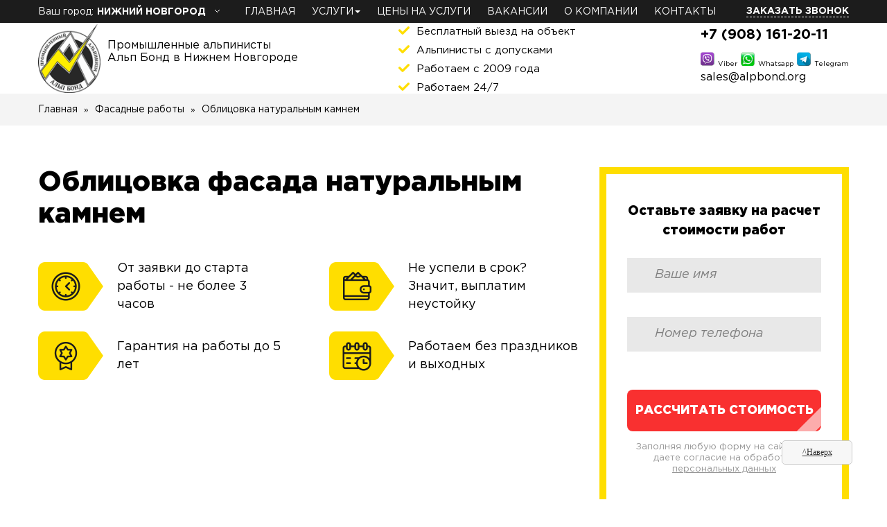

--- FILE ---
content_type: text/html; charset=UTF-8
request_url: http://nn.alpbond.org/oblicovka-fasada-naturalnym-kamnem/
body_size: 11072
content:
<!DOCTYPE html>
<html lang="ru-RU">
<head>


    <meta charset="UTF-8">
    <meta http-equiv="X-UA-Compatible" content="IE=edge">
    <meta name="viewport" content="width=device-width, initial-scale=1">
  <meta name="yandex-verification" content="14f1909d3e79955d" />
    <meta name="csrf-param" content="_csrf">
    <meta name="csrf-token" content="hjXEv44O3QWCK-usG_uMGkx_zZKju5yUY2XtwZPbRszBTbbe_DiSVMNu0pkvqudAOk76q5v3rKdOJqSHwLw0-g==">
    <title>Облицовка фасада натуральным камнем цена в Нижнем Новгороде - отделка фасада натуральным камнем цена за работу</title>
    <link rel="shortcut icon" href="/img/favicon.ico" type="image/x-icon" />
    <meta name="description" content="Облицовка фасада натуральным камнем - цена от 240 рублей за м2 в Нижнем Новгороде ✔ Работаем с 2009 года ✔ 24/7 ☎ 8 (800) 700-57-27">
<link href="/css/style11.css" rel="stylesheet"><!-- Yandex.Metrika counter -->
<script type="text/javascript" >
   (function(m,e,t,r,i,k,a){m[i]=m[i]||function(){(m[i].a=m[i].a||[]).push(arguments)};
   m[i].l=1*new Date();k=e.createElement(t),a=e.getElementsByTagName(t)[0],k.async=1,k.src=r,a.parentNode.insertBefore(k,a)})
   (window, document, "script", "https://mc.yandex.ru/metrika/tag.js", "ym");

   ym(89411430, "init", {
        clickmap:true,
        trackLinks:true,
        accurateTrackBounce:true,
        webvisor:true
   });
</script>
<noscript><div><img src="https://mc.yandex.ru/watch/89411430" style="position:absolute; left:-9999px;" alt="" /></div></noscript>
<!-- /Yandex.Metrika counter -->
</head>
<body>


  <div class="header_top">
    <div class="container">
      <div class="town-drop" style="color:#fff;">
        Ваш город: <span class="town-drop-a">НИЖНИЙ НОВГОРОД</span>
        <div class="town-list">
          <ul>
            <li><a href="http://alpbond.org/oblicovka-fasada-naturalnym-kamnem/">МОСКВА</a></li>
            <li><a href="https://alp-bond.org/oblicovka-fasada-naturalnym-kamnem/">НОВОСИБИРСК</a></li>
            <li><a href="https://spb.alpbond.org/oblicovka-fasada-naturalnym-kamnem/">САНКТ-ПЕТЕРБУРГ</a></li>
            <li><a href="http://samara.alpbond.org/oblicovka-fasada-naturalnym-kamnem/">САМАРА</a></li>
            <li><a href="http://sochi.alpbond.org/oblicovka-fasada-naturalnym-kamnem/">СОЧИ</a></li>

          </ul>
        </div>
      </div>
      <!-- <nav >
        <a href="/">ГЛАВНАЯ</a>
        <a href="/">УСЛУГИ</a>
        <a href="/">ОТЗЫВЫ</a>
        <a href="/">О КОМПАНИИ</a>
        <a href="/">СТАТЬИ</a>
      </nav> -->
      <nav class="navbar .navbar-default" id="navbar-1">
          <!-- Brand and toggle get grouped for better mobile display -->
          <div class="navbar-header">
            <button type="button" class="navbar-toggle collapsed" data-toggle="collapse">
              <span class="sr-only">Toggle navigation</span>
              <span class="icon-bar"></span>
              <span class="icon-bar"></span>
              <span class="icon-bar"></span>
            </button>
          </div>
          <div class="collapse navbar-collapse" >
            <ul class="nav navbar-nav">
              <li><a href="/">Главная</a></li>
              <li>
                <a  class="dropdown-li">
                  Услуги<span class="caret"></span>
                </a>
                <ul class="dropdown-menu">
                  <li>
                      <div class="container">
                                                <div class="dropdown-menu-ul">
                        <ul class="nav-category-child">
                                                      <li><a href="/fasadnye-raboty/"><p class="zag-p">Фасадные работы</a></li>
                                                                              <li><a href="/germetizaciya-mezhpanelnyx-shvov/">Ремонт межпанельных швов</a></li>
                              <li><a href="/uteplenie-fasadov/">Утепление фасада </a></li>
                          <li><a href="/montazh-ventiliruemyh-fasadov/">Вентилируемые фасады</a></li>
                              <li><a href="/shtukaturka-fasada/">Штукатурка фасада</a></li>
                          <li><a href="/remont-fasada-zdaniya/">Ремонт фасада</a></li>
                          <li><a href="/oblicovka-fasada-naturalnym-kamnem/">Облицовка натуральным камнем</a></li>
                          <li><a href="/montazh-sajdinga/">Монтаж сайдинга</a></li>
                          <li><a href="/gidrofobizaciya-fasadov/">Гидрофобизация фасадов</a></li>
                          <li><a href="/oblicovka-kirpichom/">Облицовка кирпичом</a></li>
                        </ul>
                      </div>
                          <div class="dropdown-menu-ul">
                        <ul class="nav-category-child">
                                                      <li><a href="/krovelnye-raboty/"><p class="zag-p">Кровельные работы</a></li>
                                                                                  <li><a href="/montazh-krovli/">Монтаж кровли</a></li>
                              <li><a href="/remont-krovli/">Ремонт кровли</a></li>
                          <li><a href="/uteplenie-krovli/">Утепление крыши</a></li>
                          <li><a href="/montazh-vodostokov/">Монтаж водосточной системы</a></li>
                          <li><a href="/montazh-snegozaderzhatelej/">Монтаж снегозадержателей </a></li>
                          <li><a href="/montazh-obogreva-krovli-i-vodostokov/">Обогрев кровли и водостоков</a></li>
                          <li><a href="/demontazh-i-zamena-krovli/">Демонтаж кровли</a></li>
                              <li><a href="/krysha-na-balkon-poslednego-etazha/">Крыша на балкон последнего этажа</a></li>
                        </ul>
                      </div>
                          <div class="dropdown-menu-ul">
                        <ul class="nav-category-child">
                                                      <li><a href="/klining-na-vysote/"><p class="zag-p">Клининговые услуги</a></li>
                                                                              <li><a href="/sbros-snega-s-krysh/">Очистка кровли от снега</a></li>
                          <li><a href="/uborka-vyvoz-snega/">Уборка снега</a></li>
                          <li><a href="/mojka-fasada-zdaniya/">Мойка фасадов</a></li>
                              <li><a href="/mojka-okon-alpinistami/">Мойка окон альпинистами</a></li>
                              <li><a href="/chistka-fasadov-zdanij/">Очистка фасадов зданий</a></li>
                          <li><a href="/ochistka-vodostokov-i-zhelobov-ot-listev/">Чистка водостоков от листвы</a></li>
                          <li><a href="/obespylivanie-metallokonstrukcij/">Обеспыливание металлоконструкций</a></li>
                          <li><a href="/uborka-proizvodstvennyh-pomeshchenij/">Уборка производственных помещений</a></li>
                        </ul>
                      </div>
                          <div class="dropdown-menu-ul">
                        <ul class="nav-category-child">
                                                      <li><a href="/vysotnye-raboty/"><p class="zag-p">Высотные монтажные работы</a></li>
                                                                                  <li><a href="/montazh-metallokonstrukcij/">Монтаж металлоконструкций</a></li>
                              <li><a href="/remont-rezervuarov/">Ремонт резервуаров</a></li>
                              <li><a href="/montazh-kondicionerov-alpinistami/">Установка кондиционера альпинистом</a></li>
                          <li><a href="/zamena-steklopaketov/">Замена стеклопакетов</a></li>
                              <li><a href="/montazh-reklamy/">Монтаж рекламы</a></li>
                          <li><a href="/montazh-girlyand/">Монтаж гирлянд и декораций</a></li>
                              <li><a href="/remont-i-demontazh-dymovyx-trub/">Ремонт дымовых труб</a></li>
                          <li><a href="/montazh-videokamer-na-vysote/">Монтаж видеокамер</a></li>
                        </ul>
                      </div>
                          <div class="dropdown-menu-ul">
                        <ul class="nav-category-child">
                                                      <li><a href="/malyarnye-raboty-na-vysote/"><p class="zag-p">Малярные работы</a></li>
                                                                              <li><a href="/pokraska-fasadov-ceny-za-m2/">Покраска фасада</a></li>
                          <li><a href="/pokraska-derevyannogo-doma-snaruzhi/">Покраска деревянного дома</a></li>
                              <li><a href="/pokraska-metallokonstrukcij/">Покраска металлоконструкций </a></li>
                          <li><a href="/pokraska-krovli/">Покраска крыши дома </a></li>
                          <li><a href="/pokraska-dymovyh-trub/">Покраска дымовых труб</a></li>
                          <li><a href="/pokraska-kranov/">Покраска кранов</a></li>
                              <li><a href="/pokraska-rezervuarov/">Покраска резервуаров</a></li>
                          <li><a href="/mekhanizirovannaya-pokraska/">Механизированная покраска</a></li>
                        </ul>
                      </div>
                          <div class="dropdown-menu-ul">
                        <ul class="nav-category-child">
                                                      <li><a href="/gidroizolyacionnye-raboty/"><p class="zag-p">Гидроизоляционные работы</a></li>
                                                                              <li><a href="/gidroizolyaciya-lodzhij/">Герметизация лоджий</a></li>
                          <li><a href="/gidroizolyaciya-balkona/">Гидроизоляция балкона</a></li>
                          <li><a href="/gidroizolyaciya-zhidkoj-rezinoj/">Гидроизоляция жидкой резиной</a></li>
                          <li><a href="/gidroizoljacija-krovli/">Гидроизоляция кровли</a></li>
                          <li><a href="/gidroizolyaciya-fundamenta/">Изоляция фундамента</a></li>
                          <li><a href="/gidroizolyaciya-parkovki/">Гидроизоляция парковки</a></li>
                          <li><a href="/obmazochnaya-gidroizolyaciya/">Обмазочная гидроизоляция</a></li>
                          <li><a href="/gidroizolyaciya-podvala/">Гидроизоляция подвала</a></li>
                          <li><a href="/gidroizolyaciya-pola/">Гидроизоляция пола</a></li>
                          <li><a href="/naplavlyaemaya-gidroizolyaciya/">Наплавляемая гидроизоляция</a></li>
                        </ul>
                      </div>
                          <div class="dropdown-menu-ul">
                        <ul class="nav-category-child">
                                                      <li><a href="/takelazhnye-raboty/"><p class="zag-p">Такелажные работы</a></li>
                                                                              <li><a href="/podem-gruzov-na-vysotu/">Подъем грузов на высоту</a></li>
                          <li><a href="/podem-kuhni-i-stoleshnic/">Подъем столешниц</a></li>
                          <li><a href="/podem-gruzov-cherez-okno/">Подъем грузов через окно</a></li>
                        </ul>
                      </div>
                          <div class="dropdown-menu-ul">
                        <ul class="nav-category-child">
                                                      <li><a href="/ognezashchitnaya-obrabotka/"><p class="zag-p">Огнезащитная обработка</a></li>
                                                                              <li><a href="/ognezashchita-metallokonstrukcij/">Огнезащита металлоконструкций</a></li>
                          <li><a href="/ognezashchita-vozduhovodov/">Огнезащита воздуховодов</a></li>
                          <li><a href="/ognezashchita-derevyannyh-konstrukcij/">Огнезащита деревянных конструкций</a></li>
                        </ul>
                      </div>
                          <div class="dropdown-menu-ul">
                        <ul class="nav-category-child">
                                                      <li><a href="/uslugi-arboristov/"><p class="zag-p">Услуги арбористов</a></li>
                                                                                  <li><a href="/spil-derevev/">Спил деревьев</a></li>
                          <li><a href="/raschistka-uchastka/">Расчистка участка</a></li>
                          <li><a href="/obrezka-derevev/">Обрезка деревьев</a></li>
                          <li><a href="/korchevyvanie-derevev/">Выкорчевывание деревьев</a></li>
                          <li><a href="/valka-derevev/">Валка деревьев</a></li>
                          <li><a href="/kronirovanie-derevev/">Кронирование деревьев</a></li>
                              <li><a href="/udalenie-derevev/">Удаление деревьев</a></li>
                          <li><a href="/snos-derevev/">Снос деревьев</a></li>
                        </ul>
                      </div>
                          <div class="dropdown-menu-ul">
                        <ul class="nav-category-child">
                                                      <li><a href="/peskostrujnye-raboty/"><p class="zag-p">Пескоструйные работы</a></li>
                                                                              <li><a href="/peskostrujnaya-obrabotka-metalla/">Пескоструйная обработка металла</a></li>
                          <li><a href="/peskostrujnaya-ochistka-fasadov/">Пескоструйная очистка фасадов</a></li>
                          <li><a href="/peskostrujnaya-obrabotka-kirpicha/">Пескоструйная обработка кирпича</a></li>
                          <li><a href="/peskostrujnaya-obrabotka-betonnyh-poverhnostej/">Обработка бетонных поверхностей</a></li>
                          <li><a href="/peskostrujnaya-ochistka-trub/">Пескоструйная очистка труб</a></li>
                          <li><a href="/peskostrujnaya-obrabotka-rezervuarov/">Обработка резервуаров</a></li>
                          <li><a href="/peskostrujnaya-obrabotka-dereva/">Обработка дерева</a></li>
                        </ul>
                      </div>
                        </div>
                  </li>
                </ul>
              </li>
              <li><a href="/price/">Цены на услуги</a></li>
              <!-- <li><a href="/vacancy/">Отзывы</a></li> -->
              <!-- <li><a href="/vacancy/">Вакансии</a></li> -->
              <!-- <li>
                <a  class="dropdown-li2">
                  О нас<span class="caret"></span>
                </a>
                <ul class=" dropdown-menu2">
                  <li>
                      <div class="container">
                          <ul class="nav-category-child">
                            <li><a href="/reviews/">Отзывы</a></li>
                            <li><a href="/about/">О компании</a></li>
                            <li><a href="/vacancy/">Вакансии</a></li>
                          </ul>
                      </div>
                  </li>
                </ul>
              </li> -->
              <li><a href="/vacancy/">Вакансии</a></li>
              <li><a href="/about/">О компании</a></li>
              <!-- <li><a href="/vacancy/">Вопрос-ответ</a></li> -->
              <!-- <li><a href="/blog/">Статьи</a></li> -->
              <li><a href="/contact/">Контакты</a></li>
            </ul>
          </div>
      </nav>
    <a class="call-back" href="#">Заказать звонок</a>
    </div>
  </div>
  <header>
    <div class="container">
      <div class="logo">
        <img src="/img/logo.png" alt="лого Альп-Бонд">
        <p class="description">Промышленные альпинисты <br> Альп Бонд в Нижнем Новгороде <br><br></p>
      </div>
      <div class="double">
        <div class="check-header">
          <p>Бесплатный выезд на объект</p>
          <p>Альпинисты с допусками</p>
          <p>Работаем с 2009 года</p>
          <p>Работаем 24/7</p>
        </div>
        <div class="work">
          <div class="phone-div">
           <p class="phone roistat-phone"> +7 (908) 161-20-11</p>
           <p class=" phone2 "><!-- 8 (964) 646-42-94<br> -->
              <img src="/img/viber.png" alt="Viber"> <span>Viber</span>
              <img src="/img/whatsapp.png"  alt="Whatsapp"> <span>Whatsapp</span>
              <img src="/img/telegram.png" alt="Telegram"> <span>Telegram</span></p> 
              <p style="font-weight: 300; font-size:16px; margin-top:3px;">sales@alpbond.org</p>
            <a class="call-button-vs call-button roistat-phone-tel" href="tel:+79081612011">Позвонить на сотовый <br>
              <img src="/img/viber-whatsapp-telegram.png" style="height:20px;margin:5px auto;text-align: center;display: block;" alt="Viber Whatsapp Telegram"></a>
          </div>
        </div>
      </div>
    </div>
  </header>


<div class="breadcrumbs-block">
  <div class="container">
    <nav class="breadcrumbs">
      <ul itemscope itemtype="http://schema.org/BreadcrumbList">
        <li itemprop="itemListElement" itemscope itemtype="http://schema.org/ListItem">
          <a itemprop="item" href="../">
          <span itemprop="name" itemprop="name">Главная</span>
        </a>
          <meta itemprop="position" content="1" />
        </li>
                                              <li itemprop="itemListElement" itemscope itemtype="http://schema.org/ListItem">
              <a href="/fasadnye-raboty/">
              <span itemprop="name" itemprop="name">Фасадные работы</span>
                <meta itemprop="position" content="2"/>
                            </a>
            </li>
                        <li itemprop="itemListElement" itemscope itemtype="http://schema.org/ListItem">
        <span itemprop="name" itemprop="name">Облицовка натуральным камнем</span>
          <meta itemprop="position" content="3"/>
        </li>
      </ul>
    </nav>
  </div>
</div>
<section class="container first-screen-service">
  <div class="first-block">
    <h1>Облицовка фасада натуральным камнем</h1>
    <div class="advantages-block">
            <div class="advantages">
          <div class="advantage">
              <img src="/img/1.png" alt="От заявки до старта работы - не более 3 часов">
              <p>От заявки до старта работы - не более 3 часов</p>
          </div>
          <div class="advantage">
              <img src="/img/2.png" alt="Гарантия на работы до 5 лет">
              <p>Гарантия на работы  до 5 лет</p>
          </div>
        </div>
        <div class="advantages">
          <div class="advantage">
              <img src="/img/3.png" alt="Выплатим неустойку по договору, если не уложимся в срок">
              <p>Не успели в срок? Значит, выплатим неустойку</p>
          </div>
          <div class="advantage">
              <img src="/img/4.png" alt="Работаем без праздников и выходных">
              <p>Работаем без праздников и выходных</p>
          </div>
        </div>
          </div>
  </div>
  <div class="form-block">

            
                <form id="w0" class="forma-3" action="/oblicovka-fasada-naturalnym-kamnem/" method="post">
<input type="hidden" name="_csrf" value="hjXEv44O3QWCK-usG_uMGkx_zZKju5yUY2XtwZPbRszBTbbe_DiSVMNu0pkvqudAOk76q5v3rKdOJqSHwLw0-g==">                    <p class="form-title">Оставьте заявку на расчет стоимости работ</p>
                <div class="form-group field-contactform-name required">
<div ><input type="text" id="contactform-name" class="form-control" name="ContactForm[name]" placeholder="Ваше имя" aria-required="true"></div>
<div ><p class="help-block help-block-error"></p></div>
</div>                <div class="form-group field-contactform-phone required">
<div ><input type="text" id="contactform-phone" class="form-control" name="ContactForm[phone]" placeholder="Номер телефона" aria-required="true"></div>
<div ><p class="help-block help-block-error"></p></div>
</div>                    <div class="note"></div>
                <div class="form-group field-contactform-subject required">
<div ><input type="hidden" id="contactform-subject" class="form-control" name="ContactForm[subject]" value="Облицовка натуральным камнем"></div>
<div ><p class="help-block help-block-error"></p></div>
</div>                    <button type="submit" class="submit blik">Рассчитать стоимость</button>                <p class="agreement">Заполняя любую форму на сайте, вы даете
                  согласие на обработку <br> <a href="/agreement" target="_blank">персональных данных</a>
                </form>
            
  </div>
</section>

<div class="content">
  <div class="container">
    <article>
          

    
    <div id="service" class="col-6" >
      <a href="#modal2" class="btn-usluga-2 blik">Облицовка фасада натуральным камнем</a>
    </div>
    <div class="col-6" style="margin-bottom:100px;">
      <a href="#modal1" class="btn-usluga-1 blik">Отделка фасада искусственным камнем</a>
    </div>


    
    <table class="comparison-wrap" id="rabot">
              <tbody>
              <tr class="comparison-block">
                  <td class="comparison-item comparison-item__big comparison-item__top">Нанесение декоративных покрытий</td>
                  <td class="comparison-item comparison-item__top">Ед. измерения</td>
                  <td class="comparison-item comparison-item__top">Цена с материалами</td>
              </tr>
              <tr class="comparison-block">
                  <td class="comparison-item comparison-item__big"><a class="btn-usluga-1" href="#modal1">Отделка фасада известняком</a></td>
                  <td class="comparison-item comparison-item__top">м2</td>
                  <td class="comparison-item comparison-item__top"><a class="btn-usluga-1" href="#modal1">Узнать цены</a></td>
              </tr>
              <tr class="comparison-block">
                  <td class="comparison-item comparison-item__big"><a class="btn-usluga-1" href="#modal1">Отделка фасада песчаником</a></td>
                  <td class="comparison-item comparison-item__top">м2</td>
                  <td class="comparison-item comparison-item__top"><a class="btn-usluga-1" href="#modal1">Узнать цены</a></td>
              </tr>
              <tr class="comparison-block">
                  <td class="comparison-item comparison-item__big"><a class="btn-usluga-1" href="#modal1">Отделка фасада гранитом</a></td>
                  <td class="comparison-item comparison-item__top">м2</td>
                  <td class="comparison-item comparison-item__top"><a class="btn-usluga-1" href="#modal1">Узнать цены</a></td>
              </tr>
              <tr class="comparison-block">
                  <td class="comparison-item comparison-item__big"><a class="btn-usluga-1" href="#modal1">Наружная отделка здания мрамором</a></td>
                  <td class="comparison-item comparison-item__top">м2</td>
                  <td class="comparison-item comparison-item__top"><a class="btn-usluga-1" href="#modal1">Узнать цены</a></td>
              </tr>
              <tr class="comparison-block">
                  <td class="comparison-item comparison-item__big"><a class="btn-usluga-1" href="#modal1">Монтаж облицовочных фасадных плит</a></td>
                  <td class="comparison-item comparison-item__top">м2</td>
                  <td class="comparison-item comparison-item__top"><a class="btn-usluga-1" href="#modal1">Узнать цены</a></td>
              </tr>
              <tr class="comparison-block">
                  <td class="comparison-item comparison-item__big"><a class="btn-usluga-1" href="#modal1">Укладка цоколя декоративными плитами</a></td>
                  <td class="comparison-item comparison-item__top">м2</td>
                  <td class="comparison-item comparison-item__top"><a class="btn-usluga-1" href="#modal1">Узнать цены</a></td>
              </tr>
              <tr class="comparison-block">
                  <td class="comparison-item comparison-item__big"><a class="btn-usluga-1" href="#modal1">Монтаж декоративных элементов (уголки, торцевые доски, откосы)</a></td>
                  <td class="comparison-item comparison-item__top">м2</td>
                  <td class="comparison-item comparison-item__top"><a class="btn-usluga-1" href="#modal1">Узнать стоимость</a></td>
              </tr>
              <tr class="comparison-block">
                  <td class="comparison-item comparison-item__big"><a class="btn-usluga-1" href="#modal1">Внешняя отделка любыми каменными плитами</a></td>
                  <td class="comparison-item comparison-item__top">м2</td>
                  <td class="comparison-item comparison-item__top"><a class="btn-usluga-1" href="#modal1">Узнать стоимость</a></td>
              </tr>
              <tr class="comparison-block">
                  <td class="comparison-item comparison-item__big comparison-item__top">Минимальный заказ 6 000 руб.</td>
              </tr>
              </tbody>
          </table>
    </article>

          
      
    <div class="right-nav">


                      <a class="zagol" href="/fasadnye-raboty/">Фасадные работы </a>
            <ul class="nav-category">
            <li><a href="/germetizaciya-mezhpanelnyx-shvov/">Ремонт межпанельных швов</a></li>
            <li><a href="/uteplenie-fasadov/">Утепление фасада <span class="badge pull-right"><i class="fa fa-plus"></i></span></a>
            <ul>
            <li><a href="/uteplenie-poliuretanom/">Утепление ППУ</a></li>
            <li><a href="/uteplenie-panelnogo-doma-snaruzhi/">Утепление стен дома снаружи</a></li>
            </ul></li>
            <li><a href="/montazh-ventiliruemyh-fasadov/">Вентилируемые фасады</a></li>
            <li><a href="/shtukaturka-fasada/">Штукатурка фасада<span class="badge pull-right"><i class="fa fa-plus"></i></span></a>
            <ul>
            <li><a href="/mokryj-fasad/">Мокрый фасад</a></li>
            <li><a href="/koroed-shtukaturka-cena-raboty/">Декоративная штукатурка короед</a></li>
            </ul></li>
            <li><a href="/remont-fasada-zdaniya/">Ремонт фасада</a></li>
            <li><a href="/oblicovka-fasada-naturalnym-kamnem/">Облицовка натуральным камнем</a></li>
            <li><a href="/montazh-sajdinga/">Монтаж сайдинга</a></li>
            <li><a href="/gidrofobizaciya-fasadov/">Гидрофобизация фасадов</a></li>
            <li><a href="/oblicovka-kirpichom/">Облицовка кирпичом</a></li>
            </ul>
          
          
      
                                              </div>

  </div>
</div>


    
      <section class="facts facts2" style="margin-top:100px;">
        <h2>Цифры и факты лучше слов</h2>
        <div class="container">
          <div class="fact">
          <span>6</span>
            <p>филиалов компании</p>
          </div>
          <img src="/img/line.png" alt="">
          <div class="fact">
          <span>5600</span>
            <p>выполненных заказов</p>
          </div>
          <img src="/img/line.png" alt="">
          <div class="fact">
          <span>7</span>
            <p>стран, где мы работали</p>
          </div>
          <img src="/img/line.png" alt="">
          <div class="fact">
          <span>65%</span>
            <p>заказов делаем досрочно</p>
          </div>
        </div>
      </section>

      <section class="clients" >
        <h2>Работаем с серьезными клиентами<br>
          даже по федеральным меркам</h2>
        <img class="line2" src="/img/line2.png"  alt="">
        <div class="owl-carousel clients-carousel owl-theme">
          <div>
              <img src="/img/09.jpg" alt="Центральный банк России ">
          </div>
          <div>
              <img src="/img/01.jpg" alt="Сан Сити ">
          </div>
          <div>
              <img src="/img/11.jpg" alt="Газпромнефть-Новосибирск ">
          </div>
          <div>
              <img src="/img/13.jpg" alt="Быстроном ">
          </div>
          <div>
              <img src="/img/20.jpg" alt="Новосибирский метрополитен">
          </div>
          <div>
              <img src="/img/21.jpg" alt="МИФИ">
          </div>
          <div>
              <img src="/img/22.jpg" alt="Центр океанографии и морской биологии Дельфиния">
          </div>
          <div>
              <img src="/img/03.jpg" alt="Муниципальная оптечная сеть ">
          </div>
          <div>
              <img src="/img/04.jpg" alt="Ланта Банк ">
          </div>
          <div>
              <img src="/img/05.jpg" alt="Новосибирская Городская Торгово-промышленная Палата ">
          </div>
          <div>
              <img src="/img/07.jpg" alt="Городская клиническая Больница №1 ">
          </div>
          <div>
              <img src="/img/08.jpg" alt="Сибгипротранс ">
          </div>
          <div>
              <img src="/img/10.jpg" alt="Сибирская энергетическая компания ">
          </div>
          <div>
              <img src="/img/12.jpg" alt="Кварсис ">
          </div>
          <div>
              <img src="/img/14.jpg" alt="Сибпромжелдортранс ">
          </div>
          <div>
              <img src="/img/15.jpg" alt="Большая медведица ">
          </div>
          <div>
              <img src="/img/16.jpg" alt="Эль Экспо ">
          </div>
          <div>
              <img src="/img/17.jpg" alt="DoubleTree by Hilton ">
          </div>
          <div>
              <img src="/img/18.jpg" alt="Динамо (спорткомплекс) ">
          </div>
          <div>
              <img src="/img/23.jpg" alt=" ">
          </div>
          <div>
              <img src="/img/24.jpg" alt="ЦПКиО им. С.М. Кирова">
          </div>
          <div>
              <img src="/img/25.jpg" alt="Группа торговых компаний МОРНО">
          </div>
        </div>
      </section>


      <section class="reviews">
        <div class="container" id="reviews">
          <div class="review">
            <h2>Отзывы
            клиентов</h2>

              <ul class="type-countries">
                <li><a class="active" href="#review1">Видео отзывы</a></li>
                <li><a href="#review2">Письменные отзывы</a></li>
              </ul>
          </div>
          <div class="review-content">
            <div class="owl-carousel reviews-video owl-theme" id="review1">
              <div class="video-wrapper">
                <div class="youtube" id="e78ARhae4pQ" style="width: 360px; height: 240px;"></div>
              </div>
              <div class="video-wrapper">
              <div class="youtube" id="MLzucPmb9pQ" style="width: 360px; height: 240px;"></div>
              </div>
              <div class="video-wrapper">
              <div class="youtube" id="Um0Ug0-K8Vw" style="width: 360px; height: 240px;"></div>
              </div>
              <div class="video-wrapper">
              <div class="youtube" id="Qx7Visqm988" style="width: 360px; height: 240px;"></div>
              </div>
            </div>
            <!-- <div class="owl-carousel reviews-photo owl-theme" id="review2"> -->
            <div  id="review2" class="thumbnails">
              <div class="reviews-photo">
                  <div>
                      <a href="/img/001.jpg" class="thumbnail" title="">
                          <img src="/img/pre001.jpg" alt="Отзыв от Муниципальной Новосибирской аптечной сети">
                      </a>
                    </div>
                    <div>
                        <a href="/img/002.jpg" class="thumbnail" title="">
                          <img src="/img/pre002.jpg" alt="Отзыв от Новосибирской областной клинической больницы">
                      </a>
                    </div>
                    <div>
                        <a href="/img/003.jpg" class="thumbnail" title="">
                          <img src="/img/pre003.jpg" alt="Отзыв от Муниципального казенного специального учреждения">
                      </a>
                    </div>
                    <div>
                        <a href="/img/004.jpg" class="thumbnail" title="">
                          <img src="/img/pre004.jpg" alt="Отзыв от компании ГК Сибирские полы">
                    </a>
                  </div>
              </div>
            </div>
          </div>
        </div>
      </section>
      <!-- <section class="command">
        <h2>Наша команда</h2>
        <div class="container">
          <div class="person">
            <img src="/img/partner-sasha.jpg" alt="директор Кармаенков А. О.">
            <p class="last-name">Кармаенков</p>
            <p class="name">Александр Олегович</p>
            <p class="dolgnost">директор</p>
          </div>
          <div class="person">
            <img src="/img/partner-dima.jpg" alt="директор Бондаренко Д. П.">
            <p class="last-name">Бондаренко</p>
            <p class="name">Дмитрий Петрович</p>
            <p class="dolgnost">директор</p>
          </div>
          <div class="person">
            <img src="/img/prodagi.jpg" alt="начальник отдела продаж Алексанова А. Ю.">
            <p class="last-name">Алексанова</p>
            <p class="name">Анастасия Юрьевна</p>
            <p class="dolgnost">начальник отдела продаж</p>
          </div>
          <div class="person">
            <img src="/img/ingener.jpg" alt="начальник ПТО Мазанько Б. А.">
            <p class="last-name">Мазанько</p>
            <p class="name">Борис Александрович</p>
            <p class="dolgnost">начальник ПТО, инженер</p>
          </div>
        </div>
      </section>


      <!-- faq -->
      <section class="faq">
          <div class="container">

             <h2 class="title">Частые вопросы об услугах компании</h2>

              <div class="faq-wrap">
                  <div class="faq-item">
                    <span class="faq-item__question">А не получится так, что сначала вы посчитаете одну сумму за услуги, а затем повысите ценник?</span>
                      <p class="faq-item__answer">Сумма оговаривается сразу и даже теоретически не может быть повышена.
                        Если нам придется что-то делать дополнительно — это наши проблемы.
                        Следующий раз просто будем лучше планировать задачи.</p>
                  </div>
                  <div class="faq-item">
                    <span class="faq-item__question">Буду ли я отвечать, если произойдет несчастный случай на моем объекте?</span>
                      <p class="faq-item__answer">Ничего не произойдет, потому что каждый альпинист соблюдает все требования ТБ.
                        Это вопрос жизни. Если даже просто ради теории допустить, что что-то может случиться, вы не будете ни за что отвечать.</p>
                  </div>
                  <div class="faq-item">
                    <span class="faq-item__question">Уже несколько бригад отказались выполнять мой очень-очень сложный заказ. Вы тоже откажетесь?</span>
                      <p class="faq-item__answer">Так бывает: не все промышленные альпинисты умеют то, что делаем мы.
                        В «Альп Бонд» не отказываются от заказов, если они не нарушают законы физики и УК РФ.</p>
                  </div>
                  <div class="faq-item">
                    <span class="faq-item__question">Я видел очень дешевые предложения услуг промышленного альпинизма. Почему у вас дороже?</span>
                      <p class="faq-item__answer">У нас вполне нормальные цены для специалистов высокого уровня.
                        Если где-то просят неправдоподобно мало, то это либо дилетанты, либо не очень серьезные исполнители.</p>
                  </div>
              </div>
          </div>
      </section>


  <div class="bottom-form">
      <div class="container">
        <div class="form-wrap">
            <p class="form-title">Остались вопросы?</p>
            <p class="form-description">Оставьте заявку и получите бесплатную консультацию</p>

                    
                        <form id="w1" class="forma-3" action="/oblicovka-fasada-naturalnym-kamnem/" method="post">
<input type="hidden" name="_csrf" value="hjXEv44O3QWCK-usG_uMGkx_zZKju5yUY2XtwZPbRszBTbbe_DiSVMNu0pkvqudAOk76q5v3rKdOJqSHwLw0-g==">
                        <div class="form-input">
                        <div class="name">
                        <div class="form-group field-name-2 required">
<div ><input type="text" id="name-2" class="form-control" name="ContactForm[name]" placeholder="Ваше имя" aria-required="true"></div>
<div ><p class="help-block help-block-error"></p></div>
</div>                        </div>
                          <div class="tel">
                        <div class="form-group field-phone-2 required">
<div ><input type="text" id="phone-2" class="form-control" name="ContactForm[phone]" placeholder="Номер телефона" aria-required="true"></div>
<div ><p class="help-block help-block-error"></p></div>
</div>                        </div>
                        <div class="form-group field-subject-2 required">
<div ><input type="hidden" id="subject-2" class="form-control" name="ContactForm[subject]" value="Облицовка натуральным камнем"></div>
<div ><p class="help-block help-block-error"></p></div>
</div>                        </div>
                            <button type="submit" class="submit">Получить консультацию</button>                        </form>
                                <p class="form-footer">Заполняя форму на сайте, вы даете согласие
                на обработку <a href="/agreement" target="_blank">персональных данных</a></p>

        </div>
        <img src="/img/man.png" alt="">
      </div>

    <div class="container" style="display: block;">

  </div>
  </div>


      <!-- modal -->
      <div class="modal" id="modal">
          <div class="modal-close">
            <span class="modal-close__first"></span>
            <span class="modal-close__two"></span>
          </div>
          <div class="form-wrap modal-form">

                    
                        <form id="w2" class="forma-3" action="/oblicovka-fasada-naturalnym-kamnem/" method="post">
<input type="hidden" name="_csrf" value="hjXEv44O3QWCK-usG_uMGkx_zZKju5yUY2XtwZPbRszBTbbe_DiSVMNu0pkvqudAOk76q5v3rKdOJqSHwLw0-g==">                            <p class="form-title">Заказать звонок</p>
                            <p class="form-description"  style="text-align:center;" >Оставьте заявку и мы вам перезвоним</p>
                        <div class="form-input">
                        <div class="name">
                        <div class="form-group field-name-4 required">
<div ><input type="text" id="name-4" class="form-control" name="ContactForm[name]" placeholder="Ваше имя" aria-required="true"></div>
<div ><p class="help-block help-block-error"></p></div>
</div>                        </div>
                          <div class="tel">
                        <div class="form-group field-phone-4 required">
<div ><input type="text" id="phone-4" class="form-control" name="ContactForm[phone]" placeholder="Номер телефона" aria-required="true"></div>
<div ><p class="help-block help-block-error"></p></div>
</div>                        </div>
                        <div class="form-group field-subject-4 required">
<div ><input type="hidden" id="subject-4" class="form-control" name="ContactForm[subject]" value="Промышленные альпинисты"></div>
<div ><p class="help-block help-block-error"></p></div>
</div>                        </div>
                            <button type="submit" class="submit blik">Заказать звонок</button>                        </form>
                                <span class="form-footer">Заполняя форму на сайте, вы даете согласие <br>
                  на обработку <a href="/agreement" target="_blank" style="text-decoration:underline; color: #000;">персональных данных</a>
              </span>
          </div>
      </div>


  <!-- modal -->
  <div class="modal" id="modal1">
      <div class="modal-close">
        <span class="modal-close__first"></span>
        <span class="modal-close__two"></span>
      </div>
      <div class="form-wrap modal-form">

                
                    <form id="w3" class="forma-3" action="/oblicovka-fasada-naturalnym-kamnem/" method="post">
<input type="hidden" name="_csrf" value="hjXEv44O3QWCK-usG_uMGkx_zZKju5yUY2XtwZPbRszBTbbe_DiSVMNu0pkvqudAOk76q5v3rKdOJqSHwLw0-g==">                        <p class="form-title">Заказать расчёт</p>
                        <p class="form-description"  style="text-align:center;" >Оставьте заявку на расчет стоимости услуг</p>
                    <div class="form-input">
                    <div class="name">
                    <div class="form-group field-name-3 required">
<div ><input type="text" id="name-3" class="form-control" name="ContactForm[name]" placeholder="Ваше имя" aria-required="true"></div>
<div ><p class="help-block help-block-error"></p></div>
</div>                    </div>
                      <div class="tel">
                    <div class="form-group field-phone-3 required">
<div ><input type="text" id="phone-3" class="form-control" name="ContactForm[phone]" placeholder="Номер телефона" aria-required="true"></div>
<div ><p class="help-block help-block-error"></p></div>
</div>                    </div>
                    <div class="form-group field-subject-3 required">
<div ><input type="hidden" id="subject-3" class="form-control" name="ContactForm[subject]" value="Облицовка натуральным камнем"></div>
<div ><p class="help-block help-block-error"></p></div>
</div>                    </div>
                        <button type="submit" class="submit blik">Заказать расчёт</button>                    </form>
                        <span class="form-footer">Заполняя форму на сайте, вы даете согласие <br>
              на обработку <a href="/agreement" target="_blank" style="text-decoration:underline; color: #000;">персональных данных</a>
          </span>
      </div>
  </div>



  <!-- modal -->
  <div class="modal" id="modal2">
      <div class="modal-close">
        <span class="modal-close__first"></span>
        <span class="modal-close__two"></span>
      </div>
      <div class="form-wrap modal-form">

                
                    <form id="w4" class="forma-3" action="/oblicovka-fasada-naturalnym-kamnem/" method="post">
<input type="hidden" name="_csrf" value="hjXEv44O3QWCK-usG_uMGkx_zZKju5yUY2XtwZPbRszBTbbe_DiSVMNu0pkvqudAOk76q5v3rKdOJqSHwLw0-g==">                        <p class="form-title"> Получить консультацию</p>
                        <p class="form-description"  style="text-align:center;" >Оставьте заявку, чтобы получить бесплатную консультацию</p>
                    <div class="form-input">
                    <div class="name">
                    <div class="form-group field-name-4 required">
<div ><input type="text" id="name-4" class="form-control" name="ContactForm[name]" placeholder="Ваше имя" aria-required="true"></div>
<div ><p class="help-block help-block-error"></p></div>
</div>                    </div>
                      <div class="tel">
                    <div class="form-group field-phone-4 required">
<div ><input type="text" id="phone-4" class="form-control" name="ContactForm[phone]" placeholder="Номер телефона" aria-required="true"></div>
<div ><p class="help-block help-block-error"></p></div>
</div>                    </div>
                    <div class="form-group field-subject-4 required">
<div ><input type="hidden" id="subject-4" class="form-control" name="ContactForm[subject]" value="Облицовка натуральным камнем"></div>
<div ><p class="help-block help-block-error"></p></div>
</div>                    </div>
                        <button type="submit" class="submit blik">Получить консультацию</button>                    </form>
                        <span class="form-footer">Заполняя форму на сайте, вы даете согласие <br>
              на обработку <a href="/agreement" target="_blank" style="text-decoration:underline; color: #000;">персональных данных</a>
          </span>
      </div>
  </div>

  <div class="footer-nav">

    <div class="container">
      <ul>
        <li><a href="/">Главная</a></li>
        <li><a href="/vacancy/">Вакансии</a></li>
        <li><a href="/about/">О компании</a></li>
        <li><a href="/contact/">Контакты</a></li>
      </ul>

    </div>
    <div class="container footer">
      <div class="logo">
        <img src="/img/logo.png"  alt="лого Альп-Бонд">
        <p class="description">Промышленные альпинисты <br> Альп Бонд в Нижнем Новгороде</p>
      </div>
      <div>
        <a style="font-size: 14px;" href="/map/">Карта сайта</a>
        <p>Работаем 24/7</p>
          <a href="https://vk.com/alpbond" ><img src="/img/vk.png"  alt="группа Вконтакте"></a>
      </ul>

      </div>
      <div class="work">
        <div class="phone-div">
           <p class="phone roistat-phone">8 (964) 646-42-94</p>
            <p style="font-weight: 300; font-size:16px;">sales@alpbond.org</p>
            <!-- <p class="phone roistat-phone">8 (964) 646-42-94</p> -->
            <!-- <a class="call-back" href="#">Заказать звонок</a> -->
            <!-- <a class="call-button  roistat-phone-tel" href="tel:+79646464294">Позвонить на сотовый</a> -->
            <a class="call-button-vs call-button roistat-phone-tel" href="tel:+79646464294">Позвонить на сотовый <br> <img src="/img/viber-whatsapp-telegram.png" style="height:20px;margin:5px auto;text-align: center;display: block;" alt="Viber Whatsapp Telegram"></a>

        </div>
      </div>
    </div>
        <div class="container">
          <p>© ООО "Альп Бонд Мск", 2017-2019</p>
        </div>
  </div>
<a href="#" title="Вернуться к началу" class="topbutton">^Наверх</a>

  <!-- modal -->
  <!-- <div class="modal">
      <div class="modal-close">
          <span class="modal-close__first"></span>
          <span class="modal-close__two"></span>
      </div>
      <div class="form-wrap modal-form">
        <p class="form-title">Обратный звонок</p>
          <form class="forma-3" method="POST" action="mail.php">
            <div class="note"></div>
            <div class="fields">
              <div class="form-input">
                  <div class="name"><input type="text" name="name" placeholder="Ваше имя" required></div>
                  <div class="tel"><input type="text" name="phone" placeholder="Ваш номер телефона" required></div>
                  <input type="hidden" name="tags" value="Сайт,Промышленные альпинисты,Обратный звонок"/>
              </div>
              <button class="submit">Заказать звонок</button>
            </div>
          </form>
          <span class="form-footer">Заполняя форму на сайте, вы даете согласие <br>
              на обработку <a href="/agreement" target="_blank" style="text-decoration:underline; color: #000;">персональных данных</a>
          </span>
      </div>
  </div>

  <div class="modal2" style="padding: 40px 20px 20px;">
      <div class="modal-close">
          <span class="modal-close__first"></span>
          <span class="modal-close__two"></span>
      </div>
      <div class="form-wrap modal-form">

      </div>
  </div> -->
  <div class="overlay"></div>
  <div class="overlay2"></div>
<script src="/js/js-vsemin.js"></script>



<script src="/assets/d917aaa2/yii.js"></script>
<script src="/assets/d917aaa2/yii.validation.js"></script>
<script src="/assets/d917aaa2/yii.activeForm.js"></script>
<script>jQuery(function ($) {
jQuery('#w0').yiiActiveForm([{"id":"contactform-name","name":"name","container":".field-contactform-name","input":"#contactform-name","error":".help-block.help-block-error","validate":function (attribute, value, messages, deferred, $form) {yii.validation.required(value, messages, {"message":"Необходимо заполнить «Name»."});yii.validation.string(value, messages, {"message":"Значение «Name» должно быть строкой.","max":20,"tooLong":"Значение «Name» должно содержать максимум 20 символов.","skipOnEmpty":1});}},{"id":"contactform-phone","name":"phone","container":".field-contactform-phone","input":"#contactform-phone","error":".help-block.help-block-error","validate":function (attribute, value, messages, deferred, $form) {yii.validation.required(value, messages, {"message":"Необходимо заполнить «Phone»."});}},{"id":"contactform-subject","name":"subject","container":".field-contactform-subject","input":"#contactform-subject","error":".help-block.help-block-error","validate":function (attribute, value, messages, deferred, $form) {yii.validation.required(value, messages, {"message":"Необходимо заполнить «Subject»."});}}], []);
jQuery('#w1').yiiActiveForm([{"id":"contactform-name","name":"name","container":".field-name-2","input":"#name-2","error":".help-block.help-block-error","validate":function (attribute, value, messages, deferred, $form) {yii.validation.required(value, messages, {"message":"Необходимо заполнить «Name»."});yii.validation.string(value, messages, {"message":"Значение «Name» должно быть строкой.","max":20,"tooLong":"Значение «Name» должно содержать максимум 20 символов.","skipOnEmpty":1});}},{"id":"contactform-phone","name":"phone","container":".field-phone-2","input":"#phone-2","error":".help-block.help-block-error","validate":function (attribute, value, messages, deferred, $form) {yii.validation.required(value, messages, {"message":"Необходимо заполнить «Phone»."});}},{"id":"contactform-subject","name":"subject","container":".field-subject-2","input":"#subject-2","error":".help-block.help-block-error","validate":function (attribute, value, messages, deferred, $form) {yii.validation.required(value, messages, {"message":"Необходимо заполнить «Subject»."});}}], []);
jQuery('#w2').yiiActiveForm([{"id":"contactform-name","name":"name","container":".field-name-4","input":"#name-4","error":".help-block.help-block-error","validate":function (attribute, value, messages, deferred, $form) {yii.validation.required(value, messages, {"message":"Необходимо заполнить «Name»."});yii.validation.string(value, messages, {"message":"Значение «Name» должно быть строкой.","max":20,"tooLong":"Значение «Name» должно содержать максимум 20 символов.","skipOnEmpty":1});}},{"id":"contactform-phone","name":"phone","container":".field-phone-4","input":"#phone-4","error":".help-block.help-block-error","validate":function (attribute, value, messages, deferred, $form) {yii.validation.required(value, messages, {"message":"Необходимо заполнить «Phone»."});}},{"id":"contactform-subject","name":"subject","container":".field-subject-4","input":"#subject-4","error":".help-block.help-block-error","validate":function (attribute, value, messages, deferred, $form) {yii.validation.required(value, messages, {"message":"Необходимо заполнить «Subject»."});}}], []);
jQuery('#w3').yiiActiveForm([{"id":"contactform-name","name":"name","container":".field-name-3","input":"#name-3","error":".help-block.help-block-error","validate":function (attribute, value, messages, deferred, $form) {yii.validation.required(value, messages, {"message":"Необходимо заполнить «Name»."});yii.validation.string(value, messages, {"message":"Значение «Name» должно быть строкой.","max":20,"tooLong":"Значение «Name» должно содержать максимум 20 символов.","skipOnEmpty":1});}},{"id":"contactform-phone","name":"phone","container":".field-phone-3","input":"#phone-3","error":".help-block.help-block-error","validate":function (attribute, value, messages, deferred, $form) {yii.validation.required(value, messages, {"message":"Необходимо заполнить «Phone»."});}},{"id":"contactform-subject","name":"subject","container":".field-subject-3","input":"#subject-3","error":".help-block.help-block-error","validate":function (attribute, value, messages, deferred, $form) {yii.validation.required(value, messages, {"message":"Необходимо заполнить «Subject»."});}}], []);
jQuery('#w4').yiiActiveForm([{"id":"contactform-name","name":"name","container":".field-name-4","input":"#name-4","error":".help-block.help-block-error","validate":function (attribute, value, messages, deferred, $form) {yii.validation.required(value, messages, {"message":"Необходимо заполнить «Name»."});yii.validation.string(value, messages, {"message":"Значение «Name» должно быть строкой.","max":20,"tooLong":"Значение «Name» должно содержать максимум 20 символов.","skipOnEmpty":1});}},{"id":"contactform-phone","name":"phone","container":".field-phone-4","input":"#phone-4","error":".help-block.help-block-error","validate":function (attribute, value, messages, deferred, $form) {yii.validation.required(value, messages, {"message":"Необходимо заполнить «Phone»."});}},{"id":"contactform-subject","name":"subject","container":".field-subject-4","input":"#subject-4","error":".help-block.help-block-error","validate":function (attribute, value, messages, deferred, $form) {yii.validation.required(value, messages, {"message":"Необходимо заполнить «Subject»."});}}], []);
});</script>

    <script>
      $(document).ready(function() {
      $('.thumbnails').magnificPopup({
      	type:'image',
      	delegate: 'a.thumbnail',
      	gallery: {
      		enabled:true
      	}
      });
      });
    </script>


  	<script>
  		$(document).ready(function(){
  			$(".nav-category").dcAccordion();
  		});
  	</script>

    <script>
  		$(document).ready(function(){
        var mh = 0;
       $(".tags li a").each(function () {
           var h_block = parseInt($(this).height());
           if(h_block > mh) {
              mh = h_block;
           };
       });
       $(".tags li a").height(mh);
     });
   	</script>

    <script>
  		$(document).ready(function(){
        $('.drygie').click(function() {
          $('#dop-services').toggle('slow', function() {
          });
        });
      });
    </script>

  </body>

</html>



--- FILE ---
content_type: text/css
request_url: http://nn.alpbond.org/css/style11.css
body_size: 12296
content:
/*! normalize.css v8.0.0 | MIT License | github.com/necolas/normalize.css */html {
line-height:1.15;-webkit-text-size-adjust:100%
  }
body {
margin:0
  }
h1 {
font-size:2em;margin:0.67em 0
  }
hr {
box-sizing:content-box;height:0;overflow:visible
  }
pre {
font-family:monospace, monospace;font-size:1em
  }
a {
background-color:transparent
  }
abbr[title] {
border-bottom:none;text-decoration:underline;text-decoration:underline dotted
  }
b,strong {
font-weight:bolder
  }
code,kbd,samp {
font-family:monospace, monospace;font-size:1em
  }
small {
font-size:80%
  }
sub,sup {
font-size:75%;line-height:0;position:relative;vertical-align:baseline
  }
sub {
bottom:-0.25em
  }
sup {
top:-0.5em
  }
img {
border-style:none
  }
button,input,optgroup,select,textarea {
font-family:inherit;font-size:100%;line-height:1.15;margin:0
  }
button,input {
overflow:visible
  }
button,select {
text-transform:none
  }
button,[type="button"],[type="reset"],[type="submit"] {
-webkit-appearance:button
  }
button::-moz-focus-inner,[type="button"]::-moz-focus-inner,[type="reset"]::-moz-focus-inner,[type="submit"]::-moz-focus-inner {
border-style:none;padding:0
  }
button:-moz-focusring,[type="button"]:-moz-focusring,[type="reset"]:-moz-focusring,[type="submit"]:-moz-focusring {
outline:1px dotted ButtonText
  }
fieldset {
padding:0.35em 0.75em 0.625em
  }
legend {
box-sizing:border-box;color:inherit;display:table;max-width:100%;padding:0;white-space:normal
  }
progress {
vertical-align:baseline
  }
textarea {
overflow:auto
  }
[type="checkbox"],[type="radio"] {
box-sizing:border-box;padding:0
  }
[type="number"]::-webkit-inner-spin-button,[type="number"]::-webkit-outer-spin-button {
height:auto
  }
[type="search"] {
-webkit-appearance:textfield;outline-offset:-2px
  }
[type="search"]::-webkit-search-decoration {
-webkit-appearance:none
  }
::-webkit-file-upload-button {
-webkit-appearance:button;font:inherit
  }
details {
display:block
  }
summary {
display:list-item
  }
template {
display:none
  }
[hidden] {
display:none
  }
@font-face {
font-family:GothaPro;font-style:bold;font-weight:900;src:url(../fonts/GothaProBla.otf) format("opentype");src:url(../fonts/GothaProBla.eot) format("embedded-opentype"),url(../fonts/GothaProBla.woff2) format("woff2"),url(../fonts/GothaProBla.woff) format("woff"),url(../fonts/GothaProBla.ttf) format("truetype")
  }
@font-face {
font-family:GothaPro;font-style:bold;font-weight:700;src:url(../fonts/GothaProBol.otf) format("opentype");src:url(../fonts/GothaProBol.eot) format("embedded-opentype"),url(../fonts/GothaProBol.woff2) format("woff2"),url(../fonts/GothaProBol.woff) format("woff"),url(../fonts/GothaProBol.ttf) format("truetype")
  }
@font-face {
font-family:GothaPro;font-style:normal;font-weight:400;src:url(../fonts/GothaProReg.otf) format("opentype");src:url(../fonts/GothaProReg.eot) format("embedded-opentype"),url(../fonts/GothaProReg.woff2) format("woff2"),url(../fonts/GothaProReg.woff) format("woff"),url(../fonts/GothaProReg.ttf) format("truetype")
  }
@font-face {
font-family:GothaPro;font-style:italic;font-weight:400;src:url(../fonts/GothaProIta.otf) format("opentype");src:url(../fonts/GothaProIta.eot) format("embedded-opentype"),url(../fonts/GothaProIta.woff2) format("woff2"),url(../fonts/GothaProIta.woff) format("woff"),url(../fonts/GothaProIta.ttf) format("truetype")
  }
body {
box-sizing:border-box;font-family:"GothaPro";font-weight:400;width:100%;margin:auto;font-size:18px
  }
.container {
box-sizing:border-box;width:100%;margin:0 auto;padding-left:15px;padding-right:15px;max-width:1200px;overflow:hidden
  }
.container-fluid {
overflow:hidden;padding-left:15px;padding-right:15px;box-sizing:border-box;width:100%;margin:0 auto
  }
.row {
box-sizing:border-box;margin-left:-15px;margin-right:-15px;overflow:hidden
  }
button {
cursor:pointer;
  }
a {
color:#000
  }
input {
height:50px;background:#e8e8e8;margin-bottom:10px;border:none;width:100%;box-sizing:border-box
  }
input[type="text"]::-moz-placeholder {
color:#7e7e7e;font-style:italic;padding-left:20px
  }
input[type="text"]::-webkit-input-placeholder {
color:#7e7e7e;font-style:italic;padding-left:20px
  }
input[type="text"] {
color:#7e7e7e;font-style:italic;padding-left:20px
  }
button.navbar-toggle {
position:relative;float:right;margin-right:15px;padding:9px 10px;margin-top:8px;margin-bottom:8px;background:transparent;border:1px solid #dedede
  }
.navbar-header {
overflow:hidden;width:auto
  }
.navbar-toggle .icon-bar {
display:block;width:22px;height:2px;border-radius:1px;background-color:#fff
  }
.navbar-toggle .icon-bar+.icon-bar {
margin-top:4px
  }
.sr-only {
position:absolute;width:1px;height:1px;padding:0;margin:-1px;overflow:hidden;clip:rect(0, 0, 0, 0);border:0
  }
.collapse {
display:none
  }
.header_top {
background:#1c1c1c;font-size:14px;padding:12px 0px
  }
.header_top .container {
display:-webkit-flex;display:-moz-flex;display:-ms-flex;display:-o-flex;display:flex;justify-content:space-between;-ms-align-items:center;align-items:center;overflow:visible
  }
.header_top nav {
position:relative
  }
.header_top nav ul {
margin:0px;padding:0px;list-style:none
  }
.header_top nav ul li {
float:left;padding:0px 12px
  }
.header_top nav ul li:last-child {
padding-right:0px
  }
.header_top nav a {
color:#fff;
/* font-weight:700; */
text-decoration:none;cursor:pointer;text-transform:uppercase
  }
.header_top nav a:hover,.header_top nav a:focus {
text-decoration:underline
  }
.header_top nav a .caret {
color:#fff;display:inline-block;width:0;height:0;margin-left:2px;vertical-align:middle;border-top:4px dashed;border-top:4px solid \9;border-right:4px solid transparent;border-left:4px solid transparent
  }
.header_top .dropdown-menu {
display:none;position:absolute;top:100%;left:-290px;z-index:1000;padding:5px 0;margin:2px 0 0;list-style:none;font-size:14px;text-align:left;background-color:#fff;border:1px solid #ccc;border:1px solid rgba(0,0,0,0.15);border-radius:4px;-webkit-box-shadow:0 6px 12px rgba(0,0,0,0.175);box-shadow:0 6px 12px rgba(0,0,0,0.175);background-clip:padding-box
  }

.header_top .dropdown-menu2 {
display:none;position:absolute;top:100%;left:250px;z-index:1000;padding:5px 0;margin:2px 0 0;list-style:none;font-size:14px;text-align:left;background-color:#fff;border:1px solid #ccc;border:1px solid rgba(0,0,0,0.15);border-radius:4px;-webkit-box-shadow:0 6px 12px rgba(0,0,0,0.175);box-shadow:0 6px 12px rgba(0,0,0,0.175);background-clip:padding-box
  }
.header_top .dropdown-menu .container {
width:1200px;align-items:flex-start;flex-wrap:wrap;
  }

.header_top .dropdown-menu2 .container {
width:140px;align-items:flex-start;flex-wrap:wrap;
  }
.header_top .dropdown-menu2 li a {
  color: #000;
}
.header_top .dropdown-menu .container .dropdown-menu-ul {
width:20%;position:relative
  }
.header_top .dropdown-menu li {
padding:0px
  }
.header_top .dropdown-menu .nav-category-child {
padding-left:0px;margin-bottom:15px
  }
.header_top .dropdown-menu .nav-category-child li {
float:none;padding:3px 2px
  }
.header_top .dropdown-menu .nav-category-child li a {
color:#000;font-weight:400;font-size:14px; text-transform:none;
  }
.header_top .dropdown-menu .nav-category-child li:first-child a {
font-weight:700;font-size:16px;padding-bottom:8px
  }
.header_top .dropdown-menu .nav-category-child .zag-p {
font-weight:700;font-size:16px;text-transform:uppercase;margin:0px
  }
.header_top .dropdown-menu.open {
display:block
  }
.header_top .dropdown-menu2 .nav-category-child li {
  padding: 5px 2px;
}
.header_top .dropdown-menu2 .nav-category-child li a:first-child {
  font-weight: 400;
}
.header_top .town-drop {
font-weight:normal;color:#616161;display:-webkit-flex;display:-moz-flex;display:-ms-flex;display:-o-flex;display:flex;align-items:center;position:relative;cursor:pointer
  }
.header_top .town-drop span {
margin-left:5px;color:#fff;font-weight:bold;position:relative
  }
.header_top .town-drop span:hover,.header_top .town-drop span:focus {
text-decoration:underline;
  }
.header_top .town-drop span:after {
content:'';width:7px;height:4px;background-image:url(../img/arrow.png);top:5px;right:-20px;position:absolute
  }
.header_top .town-drop img {
margin-left:5px
  }
.header_top .town-list {
position:absolute;top:20px;left:70px;width:auto;z-index:101;background:#fff;border-radius:10px;-webkit-box-shadow:0 6px 12px rgba(0,0,0,0.175);box-shadow:0 6px 12px rgba(0,0,0,0.175)
  }
.header_top .town-list ul {
list-style:none;padding:20px 0px;margin:0px
  }
.header_top .town-list ul li {
padding:5px 15px;min-width:150px
  }
.header_top .town-list ul li a {
color:#000;font-weight:700;text-decoration:none
  }
.header_top .town-list ul li a:hover {
text-decoration:underline
  }
.town-list {
display:none
  }
.header_top .call-back {
  color: #fff;
  text-transform: uppercase;
  font-weight: 700;
  text-decoration: none;
  border-bottom: 1px dashed #fff;

}
.header_top .call-back2 {
text-transform: uppercase;
font-weight: 700;
text-decoration: none;
color: #fff;
}
header .container {
display:-webkit-flex;display:-moz-flex;display:-ms-flex;display:-o-flex;display:flex;justify-content:space-between;-ms-align-items:center;align-items:center
  }
header .double {
width:650px;
display:-webkit-flex;display:-moz-flex;display:-ms-flex;display:-o-flex;display:flex;justify-content:space-between;-ms-align-items:center;align-items:center
  }
header .logo {
display:-webkit-flex;display:-moz-flex;display:-ms-flex;display:-o-flex;display:flex;justify-content:space-between;-ms-align-items:center;align-items:center;font-size:16px
  }
header .logo img {
width:100px;margin:0px 10px 0px 0px
  }
header .check-header {
  }
header .check-header2 {
  padding-right: 20px;
}
header .check-header p {
margin-top:4px;
margin-bottom:8px;
font-size:15px;
/* font-weight:700 */
  }
header .check-header p:before {
content:url(/img/check.png);margin-right:10px
  }
header .work {
display:-webkit-flex;display:-moz-flex;display:-ms-flex;display:-o-flex;display:flex;justify-content:space-between;-ms-align-items:center;align-items:center;position:relative
  }
header .work:before {
/* content:'';width:60px;height:56px;background-image:url(../img/24-7.png);top:0px;left:-80px;position:absolute */
  }
header .work img {
width:60px;height:56px;margin-right:20px
  }
header .work .phone-div p {
margin-top:0px;margin-bottom:8px;font-size:20px;font-weight:700
  }
header .work .phone2 {
font-size:16px !important;font-weight:400 !important;margin-bottom: 0px !important;
  }
header .work .phone2 img {
  height: 20px;
  width: 20px;
  margin: 5px 0px 0px 0px;
}
.phone2 span {
  font-size: 10px;
}
header .work .phone-div .call-back {
margin:auto;display:block;text-align:center;font-size:14px;color:#000;font-weight:900;text-transform:uppercase;text-decoration:underline
  }
header .work .phone-div .call-back:hover,header .work .phone-div .call-back:focus {
color:#ffde00
  }
header .work .call-button {
font-size:15px;color:#000;font-weight:900;padding:12px 15px;border-radius:5px;text-decoration:none;background-color:#ffde00;border:1px solid #1c1c1c;
  }
.call-button-vs{
  display:none;
}
.first-screen {
background:url(/img/background.jpg);background-size:cover;padding:50px 0px
  }
.first-screen h1 {
font-size:56px;font-weight:900;text-transform:uppercase;text-align:center;margin:0px auto 50px auto
  }
.first-screen .first-block {
display:-webkit-flex;display:-moz-flex;display:-ms-flex;display:-o-flex;display:flex;justify-content:space-between;-ms-align-items:center;align-items:center
  }
.first-screen .first-block .advantage {
display:-webkit-flex;display:-moz-flex;display:-ms-flex;display:-o-flex;display:flex;-ms-align-items:center;align-items:center;margin-bottom:30px;font-size:22px;line-height:32px;font-weight:900
  }
.first-screen .first-block .advantage img {
margin-right:20px
  }
.first-screen form {
width:400px;box-sizing:border-box;border:10px solid #ffde00;background:#fff;padding:35px 35px
  }
.first-screen form p {
font-size:24px;font-weight:900;margin:0px 0px 30px;text-align:center
  }
.first-screen form input {
height:50px;background:#e8e8e8;margin-bottom:0px;border:none;width:100%;box-sizing:border-box
  }
.first-screen form input[type="text"]::-moz-placeholder {
color:#7e7e7e;font-style:italic;padding-left:20px
  }
.first-screen form input[type="text"]::-webkit-input-placeholder {
color:#7e7e7e;font-style:italic;padding-left:20px
  }
.first-screen form input[type="text"] {
color:#7e7e7e;font-style:italic;padding-left:20px
  }
.first-screen form button {
height:60px;width:100%;background:#f93030;border:none;border-radius:8px;font-size:18px;color:#fff;font-weight:900;text-transform:uppercase;margin-bottom:15px;position:relative;overflow: hidden;
  }
.first-screen form .agreement {
font-size:13px;color:#949494;font-weight:400;margin:0px
  }
.first-screen form .agreement a {
color:#949494
  }
.first-screen form .agreement a:hover {
color:#000
  }
.services {
display:-webkit-flex;display:-moz-flex;display:-ms-flex;display:-o-flex;display:flex;justify-content:space-between;padding:100px 0px
  }
.services .tabs {
/* padding:45px 55px 45px;background:#f4f4f4 */
  }
.services h2 {
    margin: 0px;font-size: 46px;font-weight: 900;text-align: center;
}
.services .tabs ul {
padding:20px;list-style:none;margin:0px; float: left; min-width: 33%; width: 33%; box-sizing: border-box; min-height: 460px;
  }
.services .tabs ul li {
font-size:18px;padding:9px 0px;font-weight:400;min-width:200px
  }
.services .tabs ul li:first-child {
font-size:18px;padding:9px 0px;font-weight:900;min-width:200px
  }
.services .tabs ul li a {
color:#000;text-decoration:none;border-bottom:1px dashed #b6b6b6
  }
.services .tabs ul li a:hover {
color:#ffde00;border-bottom:1px dashed #ffde00
  }
.services .tabs ul li .active {
color:#ffde00
  }
.services .tabs-content {
padding:0px 55px;width:100%
  }
.services .tabs-content h2 {
margin:0px 0px 30px;font-size:46px;font-weight:900
  }
.services .tabs-content p {
font-size:18px;margin-top:0px;margin-bottom:35px
  }
.services .tabs-content #tabs2,.services .tabs-content #tabs3,.services .tabs-content #tabs4,.services .tabs-content #tabs5,.services .tabs-content #tabs6,.services .tabs-content #tabs7,.services .tabs-content #tabs8,.services .tabs-content #tabs9,.services .tabs-content #tabs10 {
display:none
  }
.services .tabs-content .service-ul {
display:-webkit-flex;display:-moz-flex;display:-ms-flex;display:-o-flex;display:flex;justify-content:space-between
  }
.services .tabs-content .service-ul ul {
display:inline-block !important;padding:0px;margin:0px;text-decoration:none;list-style:none
  }
.services .tabs-content .service-ul ul li {
font-size:18px;padding:6px 0px;font-weight:700
  }
.services .tabs-content .service-ul ul li:before {
color:#bfbfbf;content:"\2022";padding-right:5px
  }
.services .tabs-content .service-ul ul li a {
color:#000;text-decoration:none
  }
.services .tabs-content .pop-up-button {
padding:20px 35px;font-size:18px;font-weight:700;background:#ffde00;border-radius:8px;color:#000;text-decoration:none
  }
.services .tabs-content form {
width:400px;box-sizing:border-box;padding:45px 0px
  }
.services .tabs-content form button {
height:60px;width:100%;background:#ffde00;border:none;border-radius:8px;font-size:18px;color:#000;font-weight:900;text-transform:uppercase;margin-bottom:15px
  }
.services .tabs-content form .agreement {
font-size:13px;color:#949494;font-weight:400;margin:0px
  }
.facts {
background:url(/img/facts.jpg);padding:100px 0px;background-size:cover;background-position:center
  }
.facts h2 {
text-align:center;font-size:46px;font-weight:900;color:#fff;margin-bottom:70px;margin-top:0px
  }
.facts .container {
display:-webkit-flex;display:-moz-flex;display:-ms-flex;display:-o-flex;display:flex;justify-content:space-between
  }
.facts .container .fact {
text-align:center;padding-top:25px
  }
.facts .container .fact span {
font-size:70px;font-weight:900;color:#ffde00
  }
.facts .container .fact p {
color:#fff
  }
.facts2 {
  background: #f4f4f4;
}
.facts2 h2, .facts2 .container .fact p,.facts2 .container .fact span {
  color:#000;
}
.clients {
padding:100px 15px
  }
.clients h2 {
margin:0px;font-size:46px;font-weight:900;text-align:center
  }
.clients .line2 {
margin:40px auto;display:block
  }
.clients .owl-carousel img {
max-width:235px;height:auto
  }
.reviews {
background:#f4f4f4;padding:100px 0px
  }
.reviews .container {
display:-webkit-flex;display:-moz-flex;display:-ms-flex;display:-o-flex;display:flex;justify-content:space-between
  }
.reviews h2 {
margin:0px;font-size:46px;font-weight:900;text-align:left;margin-right:80px;width:210px
  }
.reviews .review ul {
padding:0px
  }
.reviews .review ul li {
padding:10px 0px;list-style:none;transition:0.5s
  }
.reviews .review ul li .active:before {
content:url(/img/ul-line.png);margin-right:10px;transition:0.5s
  }
.reviews .review ul li a {
color:#000;text-decoration:none;font-weight:900;text-transform:uppercase
  }
.video-wrapper {
position:relative;display:inline-block
  }
.video-overlay {
/* position:absolute;left:0;top:0;right:0;bottom:0;background-image:url("/img/prev.png");background-size:contain */
  }
.command {
padding:100px 0px
  }
.command .container {
display:-webkit-flex;display:-moz-flex;display:-ms-flex;display:-o-flex;display:flex;justify-content:space-between
  }
.command img {
margin-bottom:20px
  }
.command h2 {
margin:0px;font-size:46px;font-weight:900;text-align:center;margin-bottom:50px
  }
.command .last-name {
text-align:center;font-size:24px;font-weight:900;margin:0px 0px 15px 0px
  }
.command .name {
text-align:center;margin:0px 0px 12px 0px
  }
.command .dolgnost {
text-align:center;font-size:16px;color:#888888;margin:0px
  }
.faq {
width:100%;height:auto;position:relative;padding:65px 0;background:url(/img/question-bg.jpg)
  }
.faq h2 {
color:#fff;margin:0px;font-size:46px;font-weight:900;text-align:center;margin-bottom:50px
  }
.faq-wrap {
margin-top:50px
  }
.faq-item {
background-color:rgba(255,255,255,0.3);margin-bottom:10px;border:none;padding:20px 100px 20px 30px;position:relative;height:auto
  }
.faq-item .active {
display:block;border:3px solid #ffde00
  }
.faq-item__question {
color:#fff;font-size:24px;font-weight:900;display:inline-block;cursor:pointer;transition:.3s
  }
.faq-item__question:hover,.faq-item__question:focus {
color:#ffde00
  }
.faq-item__question:before {
content:"";display:-ms-flexbox;display:flex;-ms-flex-align:center;align-items:center;-ms-flex-pack:center;justify-content:center;height:100%;width:100px;position:absolute;top:0;right:0;cursor:pointer
  }
.faq-item__question:after {
content:url(/img/plus.png);position:absolute;right:35px;top:0px;bottom:0;margin:auto;width:30px;height:30px;display:block
  }
.faq-item__question-open:after {
content:url(/img/minus.png)
  }
.faq-item__answer {
color:#212121;font-size:16px;display:none;margin-top:15px
  }
.faq-item__answer .pod-zag {
font-size:18px;margin-bottom:5px;font-weight:900
  }
.faq-item ul {
margin-bottom:40px
  }
.faq-item ul li {
line-height:1.45;font-size:16px
  }
.faq-item-open {
background:#fff;border:3px solid #ffde00
  }
.faq-item-open .faq-item__question {
color:#000
  }
.faq-item-open .faq-item__answer {
color:#000
  }
.bottom-form {
padding:100px 0px
  }
.bottom-form .container {
display:-webkit-flex;display:-moz-flex;display:-ms-flex;display:-o-flex;display:flex;justify-content:space-between
  }
.bottom-form form {
padding:0px 30px
  }
.bottom-form form .fields {
-ms-flex-direction:column;flex-direction:column;display:-ms-flexbox;display:flex;-ms-flex-align:center;align-items:center
  }
.bottom-form .form-title {
font-size:46px;font-weight:900;margin:0px 0px 30px;text-align:center
  }
.bottom-form .form-description {
margin:0px 0px 30px;text-align:center
  }
.bottom-form .form-input {
display:-webkit-flex;display:-moz-flex;display:-ms-flex;display:-o-flex;display:flex;justify-content:space-between
  }
.bottom-form .form-input input {
width:300px;margin-bottom:30px
  }
.bottom-form .form-input .name {
margin-right:20px
  }
.bottom-form button {
padding:20px 55px;display:block;text-align:center;background:#ffde00;border:none;margin:auto;border-radius:8px;font-size:18px;color:#000;font-weight:900;text-transform:uppercase;margin-bottom:15px;position: relative;overflow: hidden;
  }
.bottom-form .form-footer {
text-align:center;font-size:13px;color:#949494;margin:0px
  }
.bottom-form .form-footer a {
color:#949494
  }
.bottom-form .form-footer a:hover {
color:#000
  }
.footer-nav {
padding:50px 0px 0px;background:#f4f4f4
  }
.footer-nav .container {
display:-webkit-flex;display:-moz-flex;display:-ms-flex;display:-o-flex;display:flex;justify-content:space-between
  }
.footer-nav .last-ul {
margin-top:45px
  }
.footer-nav ul {
padding:0px;margin:0px;list-style:none
  }
.footer-nav ul li {
padding:6px 0px; float: left; margin-left: 35px;
  }
.footer-nav ul li a {
color:#000;text-decoration:none;border-bottom:1px dashed #b6b6b6
  }
.footer-nav ul li a:hover {
border-bottom:1px solid #000
  }
.footer-nav .footer-zag {
text-transform:uppercase;font-weight:900;margin:0px 0px 25px
  }
.footer-nav .footer {
padding:30px 15px 45px;border-top:1px solid #b6b6b6;margin-top:35px;display:-webkit-flex;display:-moz-flex;display:-ms-flex;display:-o-flex;display:flex;justify-content:space-between;-ms-align-items:center;align-items:center
  }
.footer-nav .footer .logo {
display:-webkit-flex;display:-moz-flex;display:-ms-flex;display:-o-flex;display:flex;justify-content:space-between;-ms-align-items:center;align-items:center;font-size:16px
  }
.footer-nav .footer .logo img {
width:100px;margin-right:25px
  }
.footer-nav .footer .work {
display:-webkit-flex;display:-moz-flex;display:-ms-flex;display:-o-flex;display:flex;justify-content:space-between;-ms-align-items:center;align-items:center
  }
.footer-nav .footer .work img {
width:60px;height:56px;margin-right:20px
  }
.footer-nav .footer .work .phone-div p {
margin-top:0px;margin-bottom:12px;font-size:20px;font-weight:700
  }
.footer-nav .footer .work .phone-div .call-back {
margin:auto;display:block;text-align:center;font-size:14px;color:#000;font-weight:900;text-transform:uppercase;text-decoration:underline
  }
.footer-nav .footer .work .phone-div .call-back:hover,.footer-nav .footer .work .phone-div .call-back:focus {
color:#ffde00
  }
.first-screen-service {
display:-webkit-flex;display:-moz-flex;display:-ms-flex;display:-o-flex;display:flex;justify-content:space-between
  }
.first-screen-service h1 {
margin:0px 0px 40px;font-size:40px;font-weight:900
  }
.first-screen-service form {
width:360px;box-sizing:border-box;border:10px solid #ffde00;background:#fff;padding:40px 30px
  }
.first-screen-service form p {
text-align:center;font-weight:900;font-size:19px;line-height:28px;margin:0px 0px 25px
  }
.first-screen-service form button {
height:60px;width:100%;background:#f93030;border:none;border-radius:8px;font-size:18px;color:#fff;font-weight:900;text-transform:uppercase;margin:20px 0px 15px;position: relative;overflow: hidden;
  }
.first-screen-service form .agreement {
font-size:13px;color:#949494;font-weight:400;margin:0px;text-align:center;line-height:16px
  }
.first-screen-service form .agreement a {
color:#949494
  }
.first-screen-service .first-block {
margin-right:30px
  }
.first-screen-service .first-block .contact-info p {
line-height:24px;margin-bottom:30px;margin-top:0px
  }
.first-screen-service .first-block .contact-info .zag {
font-weight:700;margin-bottom:5px
  }
.first-screen-service .advantages-block {
display:-webkit-flex;display:-moz-flex;display:-ms-flex;display:-o-flex;display:flex;justify-content:space-between;-ms-align-items:center;align-items:center
  }
.first-screen-service .advantages {
width:360px
  }
.first-screen-service .advantage {
display:-webkit-flex;display:-moz-flex;display:-ms-flex;display:-o-flex;display:flex;-ms-align-items:center;align-items:center;margin-bottom:20px;font-size:18px;line-height:32px;height:80px
  }
.first-screen-service .advantage p {
line-height:26px;margin:0px
  }
.first-screen-service .advantage img {
margin-right:20px
  }
.breadcrumbs-block {
padding:15px 0px;background:#f4f4f4;margin-bottom:60px
  }
.breadcrumbs-block .breadcrumbs ul {
font-size:14px;padding-left:0;margin:0px;list-style:none
  }
.breadcrumbs-block .breadcrumbs ul li {
display:inline-block;margin:0 0 0 5px
  }
.breadcrumbs-block .breadcrumbs ul li:after {
content:"\00BB";font-size:12px;margin:0 0 0 5px
  }
.breadcrumbs-block .breadcrumbs ul li:first-child {
padding-right:0px;margin-left:0px
  }
.breadcrumbs-block .breadcrumbs ul li:last-child:after {
content:none
  }
.breadcrumbs-block .breadcrumbs ul li a {
color:#000;text-decoration:none
  }
.breadcrumbs-block .breadcrumbs ul li a:hover {
text-decoration:underline;border-bottom:none
  }
.content {
margin-top:30px
  }
.content .container {
display:-webkit-flex;display:-moz-flex;display:-ms-flex;display:-o-flex;display:flex;justify-content:space-between
  }
.content .right-nav {
background:#f4f4f4;padding:35px 25px;max-width:360px;box-sizing:border-box;height:fit-content
  }
.content .right-nav .zagol {
  text-decoration:none; text-transform: uppercase; text-decoration: underline; font-weight: 900; text-align: center;margin-bottom: 20px;display: block;
}
.content .right-nav li a {
text-decoration:none;color:#000
  }
.content .right-nav li a:hover {
text-decoration:underline
  }
.content .right-nav .dcjq-parent:after {
content:url(/img/plus-ul.png);height:20px;float:right;transition:0.3s;margin-top:5px;margin-right:-20px;
  }
.content .right-nav .dcjq-parent.active {
border-bottom:1px dashed #b6b6b6
  }
.content .right-nav .dcjq-parent.active:hover {
border:none
  }
.content .right-nav .dcjq-parent.active:after {
content:url(/img/minus-ul.png) !important
  }
.content .right-nav .nav-category {
padding:0px;line-height:36px;font-weight:700;list-style:none;margin:0px
  }
.content .right-nav .nav-category-child {
margin:0px;list-style:none;padding-left:20px;font-weight:400;font-size:16px;line-height:30px;text-decoration:none
  }
article {
width:780px;padding-right:15px
  }
article h2 {
font-size:34px;margin-bottom:25px;line-height:34px
  }
article h3 {
font-size:26px;margin-bottom:25px;line-height:26px
  }
article h4 {
font-size:20px;margin-bottom:25px;line-height:20px
  }
article p {
margin-bottom:15px;line-height:28px
  }
article ul,article ol {
margin-bottom:30px;padding-left:0px;line-height:26px;
  }
.comparison-wrap {
margin-top:50px;border:1px solid #dadee1;font-size:16px;margin-bottom:50px
  }
.comparison-block {
display:-ms-flexbox;display:flex;-ms-flex-pack:justify;justify-content:space-between;background-color:#fff;border-bottom:1px solid #dadee1
  }
.comparison-block:last-child {
border-bottom:1px dashed transparent
  }
.comparison-block:nth-child(2n-1) {
background-color:#f2f2f2
  }
.comparison-block:first-child {
background-color:#fff
  }
.comparison-item {
display:-ms-flexbox;display:flex;-ms-flex-align:center;align-items:center;-ms-flex-pack:center;justify-content:center;text-align:center;-ms-flex-positive:1;flex-grow:1;padding:20px 15px 20px 15px;border-right:1px solid #dadee1;position:relative;min-height:100%;width:100%;color:#212121;overflow:hidden;box-sizing:border-box
  }
.comparison-block:first-child .comparison-item {
padding:25px 15px 25px 15px
  }
.comparison-item:last-child {
border-right:1px dashed transparent
  }
.comparison-block a{
  /* margin-right: 5px; */
}
@media screen and (max-width: 767px) {
.comparison-item {
font-size:14px;padding:5px
  }

  }
@media screen and (max-width: 767px) {
.comparison-item__mobile {
width:300px
  }

    }
  .comparison-item__big {
width:400%;text-align:left;-ms-flex-pack:start;justify-content:flex-start;display: block;
  }
.comparison-item__little {
width:25%;text-align:center
  }
.comparison-item__top {
font-weight:700;text-align:center
  }
.servise-carousel h2 {
font-size:34px;margin:0px 0px 25px;line-height:34px
  }
.bottom-form.service-bottom-form {
padding:50px 0px 100px
  }
.bottom-form.service-bottom-form .container {
border:15px solid #ffde00;max-width:1170px
  }
.bottom-form.service-bottom-form form {
padding:0px 30px
  }
.bottom-form.service-bottom-form form .fields {
align-items:flex-start
  }
.bottom-form.service-bottom-form .form-title {
font-size:46px;font-weight:900;margin:30px 0px 30px 30px;text-align:left
  }
.bottom-form.service-bottom-form .form-description {
margin:0px 0px 30px 30px;text-align:left;font-size:20px
  }
.bottom-form.service-bottom-form .form-input input {
width:250px;margin-bottom:30px
  }
.bottom-form.service-bottom-form .form-input .name {
margin-right:20px
  }
 {
margin:0px;margin-bottom:15px
  }
.bottom-form.service-bottom-form img {
  height: 100%;
}
.bottom-form.service-bottom-form .form-footer {
text-align:left;line-height:16px;margin-left:30px;margin-bottom:30px
  }
.another-services {
padding-bottom:100px
  }
.another-services .another-services-div {
display:-webkit-flex;display:-moz-flex;display:-ms-flex;display:-o-flex;display:flex;justify-content:space-between
  }
.another-services .another-services-div a {
text-decoration:none
  }
.another-services .another-services-div a:hover {
text-decoration:underline
  }
.another-services .another-services-div .another-service {
margin-right:15px;margin-left:15px
  }
.another-services .another-services-div .another-service:last-child {
margin-right:0px
  }
.another-services .another-services-div .another-service:first-child {
margin-left:0px
  }
.another-services .another-services-div .another-service p {
font-weight:400;font-size:18px;text-decoration:underline;line-height:30px
  }
.another-services .another-services-div .another-service img {
width:100%
  }
.another-services h2 {
font-size:34px;margin:0px 0px 30px;line-height:34px
  }
.reviews-photo {
display:-webkit-flex;display:-moz-flex;display:-ms-flex;display:-o-flex;display:flex;justify-content:space-between
  }
.reviews-photo .reviews-photo {
display:-webkit-flex;display:-moz-flex;display:-ms-flex;display:-o-flex;display:flex;justify-content:space-between
  }
.reviews-photo img {
width:100%
  }
.reviews-div h1 {
margin:0px 0px 40px;font-size:40px;font-weight:900
  }
.reviews-div .reviews-photo {
margin:50px 0px
  }
.reviews-div h2 {
font-size:34px;margin:0px 0px 25px;line-height:34px
  }
.modal,.modal2 {
width:100%;max-width:430px;height:auto;background-color:#fff;position:fixed;left:50%;top:50%;transform:translate(-50%, -50%);z-index:101;padding:40px 60px 60px;display:none;box-sizing:border-box
  }

.modal-usluga {
width:100%;max-width:60%;height:auto;background-color:#fff;position:fixed;left:50%;top:50%;transform:translate(-50%, -50%);z-index:101;padding:40px 40px;display:none;box-sizing:border-box
  }
.modal .name,.modal .tel,.modal2 .name,.modal2 .tel,.modal-usluga .name,.modal-usluga .tel {
position:relative;width:100%
  }
.modal .form-footer,.modal2 .form-footer,.modal-usluga .form-footer {
font-size:13px;line-height:16px
  }
.modal .form-input,.modal2 .form-input,.modal-usluga .form-input {
display:-ms-flexbox;display:flex;-ms-flex-direction:column;flex-direction:column;-ms-flex-align:center;align-items:center
  }
.modal .modal-form,.modal2 .modal-form,.modal-usluga .modal-form {
position:relative;margin:0;padding:0;left:0
  }
.modal .form-title,.modal2 .form-title,.modal-usluga .form-title {
color:#212121;font-weight:900;font-size:24px;text-align:center
  }
@media screen and (max-width: 600px) {
.modal .form-title {
font-size:22px
  }

  }
.modal .form-footer,.modal2 .form-footer {
color:#212121
  }
.modal input,.modal2 input {
width:100%
  }
.modal .name,.modal2 .name {
margin-right:0
  }
.modal .submit,.modal2 .submit {
padding:20px 55px;display:inline-block;text-align:center;background:#ffde00;border:none;margin:auto;border-radius:8px;font-size:18px;color:#000;font-weight:900;text-transform:uppercase;width:100%;margin-bottom:15px;position: relative;overflow: hidden;
  }
.modal-close {
position:absolute;right:0;top:-20px;right:-10px;cursor:pointer
  }
@media screen and (max-width: 1000px) {
.modal-close {
right:30px
  }

  }
.modal-close__first {
transform:rotate(45deg)
  }
.modal-close__first,.modal-close__two {
position:absolute;background-color:#fff;width:20px;height:2px
  }
.modal-close__two {
transform:rotate(135deg)
  }
.overlay,.overlay2 {
background-color:rgba(0,0,0,0.3);position:fixed;width:100%;height:100%;top:0;z-index:100;display:none;cursor:pointer
  }
.overlay2 {
background-color:rgba(0,0,0,0.1)
  }
.ok {
text-align:center;font-family:"GothaPro"
  }
.call-back .btn-modal1,.btn-modal2, {
cursor:pointer
  }
.owl-carousel {
display:none;width:100%;-webkit-tap-highlight-color:transparent;position:relative;z-index:1
  }
.owl-carousel .owl-stage {
position:relative;-ms-touch-action:pan-Y;touch-action:manipulation;-moz-backface-visibility:hidden
  }
.owl-carousel .owl-stage:after {
content:".";display:block;clear:both;visibility:hidden;line-height:0;height:0
  }
.owl-carousel .owl-stage-outer {
position:relative;overflow:hidden;-webkit-transform:translate3d(0px, 0px, 0px)
  }
.owl-carousel .owl-wrapper,.owl-carousel .owl-item {
-webkit-backface-visibility:hidden;-moz-backface-visibility:hidden;-ms-backface-visibility:hidden;-webkit-transform:translate3d(0, 0, 0);-moz-transform:translate3d(0, 0, 0);-ms-transform:translate3d(0, 0, 0)
  }
.owl-carousel .owl-item {
position:relative;min-height:1px;float:left;-webkit-backface-visibility:hidden;-webkit-tap-highlight-color:transparent;-webkit-touch-callout:none
  }
.owl-carousel .owl-item img {
display:block;width:100%;margin-bottom:15px;
  }
.owl-carousel .owl-nav.disabled,.owl-carousel .owl-dots.disabled {
display:none
  }
.owl-carousel .owl-nav .owl-prev,.owl-carousel .owl-nav .owl-next,.owl-carousel .owl-dot {
cursor:pointer;-webkit-user-select:none;-khtml-user-select:none;-moz-user-select:none;-ms-user-select:none;user-select:none
  }
.owl-carousel .owl-nav button.owl-prev,.owl-carousel .owl-nav button.owl-next,.owl-carousel button.owl-dot {
background:none;color:inherit;border:none;padding:0 !important;font:inherit
  }
.owl-carousel.owl-loaded {
display:block
  }
.owl-carousel.owl-loading {
opacity:0;display:block
  }
.owl-carousel.owl-hidden {
opacity:0
  }
.owl-carousel.owl-refresh .owl-item {
visibility:hidden
  }
.owl-carousel.owl-drag .owl-item {
-ms-touch-action:none;touch-action:none;-webkit-user-select:none;-moz-user-select:none;-ms-user-select:none;user-select:none
  }
.owl-carousel.owl-grab {
cursor:move;cursor:grab
  }
.owl-carousel.owl-rtl {
direction:rtl
  }
.owl-carousel.owl-rtl .owl-item {
float:right
  }
.no-js .owl-carousel {
display:block
  }
.owl-carousel .animated {
animation-duration:1000ms;animation-fill-mode:both
  }
.owl-carousel .owl-animated-in {
z-index:0
  }
.owl-carousel .owl-animated-out {
z-index:1
  }
.owl-carousel .fadeOut {
animation-name:fadeOut
  }
@keyframes fadeOut {
0% {
opacity:1
  }
100% {
opacity:0
  }

  }
.owl-height {
transition:height 500ms ease-in-out
  }
.owl-carousel .owl-item .owl-lazy {
opacity:0;transition:opacity 400ms ease
  }
.owl-carousel .owl-item img.owl-lazy {
transform-style:preserve-3d
  }
.owl-carousel .owl-video-wrapper {
position:relative;height:100%;background:#000
  }
.owl-carousel .owl-video-play-icon {
position:absolute;height:80px;width:80px;left:50%;top:50%;margin-left:-40px;margin-top:-40px;background:url("owl.video.play.png") no-repeat;cursor:pointer;z-index:1;-webkit-backface-visibility:hidden;transition:transform 100ms ease
  }
.owl-carousel .owl-video-play-icon:hover {
-ms-transform:scale(1.3, 1.3);transform:scale(1.3, 1.3)
  }
.owl-carousel .owl-video-playing .owl-video-tn,.owl-carousel .owl-video-playing .owl-video-play-icon {
display:none
  }
.owl-carousel .owl-video-tn {
opacity:0;height:100%;background-position:center center;background-repeat:no-repeat;background-size:contain;transition:opacity 400ms ease
  }
.owl-carousel .owl-video-frame {
position:relative;z-index:1;height:100%;width:100%
  }
.owl-theme .owl-nav {
margin-top:10px;text-align:center;-webkit-tap-highlight-color:transparent
  }
.owl-theme .owl-nav [class*='owl-'] {
color:#FFF;font-size:14px;margin:5px;padding:4px 7px;background:#D6D6D6;display:inline-block;cursor:pointer;border-radius:3px
  }
.owl-theme .owl-nav [class*='owl-']:hover {
background:#869791;color:#FFF;text-decoration:none
  }
.owl-theme .owl-nav .disabled {
opacity:0.5;cursor:default
  }
.owl-theme .owl-nav.disabled+.owl-dots {
margin-top:10px;float:left;margin-left:50px
  }
.owl-theme .owl-dots {
text-align:center;-webkit-tap-highlight-color:transparent
  }
.owl-theme .owl-dots .owl-dot {
display:inline-block;zoom:1;*display:inline
  }
.owl-theme .owl-dots .owl-dot span {
width:10px;height:10px;margin:5px 7px;background:#D6D6D6;display:block;-webkit-backface-visibility:visible;transition:opacity 200ms ease;border-radius:30px
  }
.owl-theme .owl-dots .owl-dot.active span,.owl-theme .owl-dots .owl-dot:hover span {
background:#869791
  }
.mfp-bg {
top:0;left:0;width:100%;height:100%;z-index:1042;overflow:hidden;position:fixed;background:#0b0b0b;opacity:0.8;filter:alpha(opacity=80)
  }
.mfp-wrap {
top:0;left:0;width:100%;height:100%;z-index:1043;position:fixed;outline:none !important;-webkit-backface-visibility:hidden
  }
.mfp-container {
text-align:center;position:absolute;width:100%;height:100%;left:0;top:0;padding:0 8px;-webkit-box-sizing:border-box;-moz-box-sizing:border-box;box-sizing:border-box
  }
.mfp-container:before {
content:'';display:inline-block;height:100%;vertical-align:middle
  }
.mfp-align-top .mfp-container:before {
display:none
  }
.mfp-content {
position:relative;display:inline-block;vertical-align:middle;margin:0 auto;text-align:left;z-index:1045
  }
.mfp-inline-holder .mfp-content,.mfp-ajax-holder .mfp-content {
width:100%;cursor:auto
  }
.mfp-ajax-cur {
cursor:progress
  }
.mfp-zoom-out-cur,.mfp-zoom-out-cur .mfp-image-holder .mfp-close {
cursor:-moz-zoom-out;cursor:-webkit-zoom-out;cursor:zoom-out
  }
.mfp-zoom {
cursor:pointer;cursor:-webkit-zoom-in;cursor:-moz-zoom-in;cursor:zoom-in
  }
.mfp-auto-cursor .mfp-content {
cursor:auto
  }
.mfp-close,.mfp-arrow,.mfp-preloader,.mfp-counter {
-webkit-user-select:none;-moz-user-select:none;user-select:none
  }
.mfp-loading.mfp-figure {
display:none
  }
.mfp-hide {
display:none !important
  }
.mfp-preloader {
color:#CCC;position:absolute;top:50%;width:auto;text-align:center;margin-top:-0.8em;left:8px;right:8px;z-index:1044
  }
.mfp-preloader a {
color:#CCC
  }
.mfp-preloader a:hover {
color:#FFF
  }
.mfp-s-ready .mfp-preloader {
display:none
  }
.mfp-s-error .mfp-content {
display:none
  }
button.mfp-close,button.mfp-arrow {
overflow:visible;cursor:pointer;background:transparent;border:0;-webkit-appearance:none;display:block;outline:none;padding:0;z-index:1046;-webkit-box-shadow:none;box-shadow:none
  }
button::-moz-focus-inner {
padding:0;border:0
  }
.mfp-close {
width:44px;height:44px;line-height:44px;position:absolute;right:0;top:0;text-decoration:none;text-align:center;opacity:0.65;filter:alpha(opacity=65);padding:0 0 18px 10px;color:#FFF;font-style:normal;font-size:28px;font-family:Arial, Baskerville, monospace
  }
.mfp-close:hover,.mfp-close:focus {
opacity:1;filter:alpha(opacity=100)
  }
.mfp-close:active {
top:1px
  }
.mfp-close-btn-in .mfp-close {
color:#333
  }
.mfp-image-holder .mfp-close,.mfp-iframe-holder .mfp-close {
color:#FFF;right:-6px;text-align:right;padding-right:6px;width:100%
  }
.mfp-counter {
position:absolute;top:0;right:0;color:#CCC;font-size:12px;line-height:18px;white-space:nowrap
  }
.mfp-arrow {
position:absolute;opacity:0.65;filter:alpha(opacity=65);margin:0;top:50%;margin-top:-55px;padding:0;width:90px;height:110px;-webkit-tap-highlight-color:transparent
  }
.mfp-arrow:active {
margin-top:-54px
  }
.mfp-arrow:hover,.mfp-arrow:focus {
opacity:1;filter:alpha(opacity=100)
  }
.mfp-arrow:before,.mfp-arrow:after,.mfp-arrow .mfp-b,.mfp-arrow .mfp-a {
content:'';display:block;width:0;height:0;position:absolute;left:0;top:0;margin-top:35px;margin-left:35px;border:medium inset transparent
  }
.mfp-arrow:after,.mfp-arrow .mfp-a {
border-top-width:13px;border-bottom-width:13px;top:8px
  }
.mfp-arrow:before,.mfp-arrow .mfp-b {
border-top-width:21px;border-bottom-width:21px;opacity:0.7
  }
.mfp-arrow-left {
left:0
  }
.mfp-arrow-left:after,.mfp-arrow-left .mfp-a {
border-right:17px solid #FFF;margin-left:31px
  }
.mfp-arrow-left:before,.mfp-arrow-left .mfp-b {
margin-left:25px;border-right:27px solid #3F3F3F
  }
.mfp-arrow-right {
right:0
  }
.mfp-arrow-right:after,.mfp-arrow-right .mfp-a {
border-left:17px solid #FFF;margin-left:39px
  }
.mfp-arrow-right:before,.mfp-arrow-right .mfp-b {
border-left:27px solid #3F3F3F
  }
.mfp-iframe-holder {
padding-top:40px;padding-bottom:40px
  }
.mfp-iframe-holder .mfp-content {
line-height:0;width:100%;max-width:900px
  }
.mfp-iframe-holder .mfp-close {
top:-40px
  }
.mfp-iframe-scaler {
width:100%;height:0;overflow:hidden;padding-top:56.25%
  }
.mfp-iframe-scaler iframe {
position:absolute;display:block;top:0;left:0;width:100%;height:100%;box-shadow:0 0 8px rgba(0,0,0,0.6);background:#000
  }
img.mfp-img {
width:auto;max-width:100%;height:auto;display:block;line-height:0;-webkit-box-sizing:border-box;-moz-box-sizing:border-box;box-sizing:border-box;padding:40px 0 40px;margin:0 auto
  }
.mfp-figure {
line-height:0
  }
.mfp-figure:after {
content:'';position:absolute;left:0;top:40px;bottom:40px;display:block;right:0;width:auto;height:auto;z-index:-1;box-shadow:0 0 8px rgba(0,0,0,0.6);background:#444
  }
.mfp-figure small {
color:#BDBDBD;display:block;font-size:12px;line-height:14px
  }
.mfp-figure figure {
margin:0
  }
.mfp-bottom-bar {
margin-top:-36px;position:absolute;top:100%;left:0;width:100%;cursor:auto
  }
.mfp-title {
text-align:left;line-height:18px;color:#F3F3F3;word-wrap:break-word;padding-right:36px
  }
.mfp-image-holder .mfp-content {
max-width:100%
  }
.mfp-gallery .mfp-image-holder .mfp-figure {
cursor:pointer
  }
@media screen and (max-width: 800px) and (orientation: landscape), screen and (max-height: 300px) {
.mfp-img-mobile .mfp-image-holder {
padding-left:0;padding-right:0
  }
.mfp-img-mobile img.mfp-img {
padding:0
  }
.mfp-img-mobile .mfp-figure:after {
top:0;bottom:0
  }
.mfp-img-mobile .mfp-figure small {
display:inline;margin-left:5px
  }
.mfp-img-mobile .mfp-bottom-bar {
background:rgba(0,0,0,0.6);bottom:0;margin:0;top:auto;padding:3px 5px;position:fixed;-webkit-box-sizing:border-box;-moz-box-sizing:border-box;box-sizing:border-box
  }
.mfp-img-mobile .mfp-bottom-bar:empty {
padding:0
  }
.mfp-img-mobile .mfp-counter {
right:5px;top:3px
  }
.mfp-img-mobile .mfp-close {
top:0;right:0;width:35px;height:35px;line-height:35px;background:rgba(0,0,0,0.6);position:fixed;text-align:center;padding:0
  }

  }
@media all and (max-width: 900px) {
.mfp-arrow {
-webkit-transform:scale(0.75);transform:scale(0.75)
  }
.mfp-arrow-left {
-webkit-transform-origin:0;transform-origin:0
  }
.mfp-arrow-right {
-webkit-transform-origin:100%;transform-origin:100%
  }
.mfp-container {
padding-left:6px;padding-right:6px
  }

  }
.mfp-ie7 .mfp-img {
padding:0
  }
.mfp-ie7 .mfp-bottom-bar {
width:600px;left:50%;margin-left:-300px;margin-top:5px;padding-bottom:5px
  }
.mfp-ie7 .mfp-container {
padding:0
  }
.mfp-ie7 .mfp-content {
padding-top:44px
  }
.mfp-ie7 .mfp-close {
top:0;right:0;padding-top:0
  }
@media (min-width: 769px) {
.navbar-collapse.collapse {
display:block !important;height:auto !important;padding-bottom:0;overflow:visible !important
  }
.navbar-toggle {
display:none
  }

  }
@media (max-width: 1100px) {
.first-screen h1 {
font-size:42px
  }
.services .tabs-content h2,.facts h2,.clients h2,.services h2,.reviews h2,.command h2,.faq h2,.bottom-form .form-title {
font-size:42px
  }

  }
@media (max-width: 900px) {
.first-screen,.services,.facts,.clients,.reviews,.command,.faq,.bottom-form {
padding:50px 0px
  }
.services .tabs-content h2,.facts h2,.clients h2,.services h2,.reviews h2,.command h2,.faq h2,.bottom-form .form-title {
font-size:36px
  }

  }
@media (max-width: 800px) {
.services .tabs-content h2,.facts h2,.clients h2,.services h2,.reviews h2,.command h2,.faq h2,.bottom-form .form-title {
font-size:32px
  }

  }
@media (max-width: 660px) {
.services .tabs-content h2,.facts h2,.clients h2,.services h2,.reviews h2,.command h2,.faq h2,.bottom-form .form-title {
font-size:26px
  }

  .services .tabs ul {
    width: 100%; margin: 0px 15%;
  }

  .services .tabs ul li a{
    font-size: 18px;
  }
  }
@media (max-width: 520px) {
.services .tabs-content h2,.facts h2,.clients h2,.services h2,.reviews h2,.command h2,.faq h2,.bottom-form .form-title {
font-size:22px;
  }

    .services .tabs ul {
      width: 100%; margin: 0px 15px;
    }

    .services .tabs ul li a{
      font-size: 16px;
    }
  }
@media (max-width: 450px) {
.services .tabs-content h2,.facts h2,.clients h2,.reviews h2,.command h2,.faq h2,.bottom-form .form-title {
font-size:20px
  }

  .services .tabs ul {
    width: 100%; margin: 0px 20px;
  }

  }
@media (max-width: 1400px) {
.header_top {
padding:8px 0px
  }

  }
@media (max-width: 900px) {
.header_top nav ul li {
padding:0px 12px
  }

  }
@media (max-width: 768px) {
.header_top nav ul li {
float:none;padding:5px 0px
  }
.header_top nav ul li a {
margin-left:0px
  }
.header_top .town-drop {
width:100%
  }
.header_top .container {
flex-direction:column
  }
.header_top nav {
width:100%
  }

  }
@media (max-width: 1400px) {
header .container .logo img {
width:90px;margin:0px 10px 0px 0px
  }
header .check-header {
padding-top:0px
  }
header .check-header p {
margin-bottom:10px
  }
header .check-header p:last-child {
margin-bottom:0px
  }

  }
@media (max-width: 950px) {
header .container .logo {
font-size:14px
  }
header .container .logo img {
margin:0px 10px 10px 0px
  }
header .double {
width:530px
  }
header .work img {
width:54px;height:51px;margin-right:10px
  }
header .work .phone-div p {
font-size:16px
  }
header .work .phone2 {
font-size: 16px !important;
}
header .work .phone-div .call-back {
font-size:12px
  }
header .check-header {
padding-top:0px
  }
header .check-header p {
font-size:14px;
margin-left: 10px;
  }
header .check-header p:before {
  display: none;
}
header .check-header p:last-child {
margin-bottom:10px
  }

  }
@media (max-width: 768px) {
header .double {
width:512px
  }
header .container .logo {
margin-right:5px
  }
header .container .logo img {
width:80px;margin-right:5px
  }
header .work img {
width:27px;height:26px;margin-right:10px
  }
header .check-header p:before {
content:"";margin-right:0px
  }

  }
@media (max-width: 720px) {
header .container .logo .description {
display:none
  }
header .work img {
width:56px;height:51px;margin-right:10px
  }
header .check-header p:before {
content:url(/img/check.png);margin-right:10px
  }

  }
@media (max-width: 630px) {
header .double {
width:100%
  }
header .container {
-ms-flex-direction:column;flex-direction:column;align-items:flex-start
  }
header .work {
justify-content:flex-end;margin-bottom:10px
  }
header .container .logo .description {
display:block
  }
header .check-header {
margin:20px 0px
  }
header .work img {
margin-right:30px
  }
header .container .logo img {
margin-bottom:0px
  }
header .container .logo {
width:360px
  }
header .check-header,header .work {
width:300px
  }
header .check-header:before,header .work:before {
left:40px
  }

  }
@media (max-width: 520px) {
header .work .phone-div p,header .work .phone-div .call-back {
display:none
  }
header .container .logo {
width:300px
  }
.call-button-vs {
display:block;
  }
.footer-nav .phone-mob {
  display: none;
}
header .double {
-ms-flex-direction:column;flex-direction:column;align-items:center
  }
header .container {
-ms-flex-direction:column;flex-direction:column;align-items:center
  }
header .work {
justify-content:flex-start
  }
header .work:before {
left:0px;top:-7px
  }
header .work img {
margin-right:15px
  }

  }
@media (max-width: 400px) {
header .container .logo img {
margin-right:15px;width:60px
  }
header .check-header p {
font-size:15px
  }
header .work img {
margin-right:15px
  }
header .check-header {
margin:8px 0px
  }

  }
@media (max-width: 350px) {
header .check-header p {
font-size:14px
  }
header .check-header p:before {
margin-right:5px
  }

  }
@media (max-width: 330px) {
header .work .call-button {
font-size:14px
  }
header .work img {
margin-right:5px
  }

  }
@media (max-width: 1400px) {
.first-screen h1 {
font-size:46px;margin:0px auto 30px auto
  }
.first-screen .first-block .advantage {
font-size:22px
  }
.first-screen .first-block .advantage {
margin-right:30px;margin-bottom:15px
  }
.first-screen form {
padding:30px 35px
  }
.first-screen form p {
font-size:20px
  }

  }
@media (max-width: 1100px) {
.first-screen .first-block {
flex-direction:column
  }
.first-screen .first-block .advantage {
font-size:20px;margin-right:0px
  }
.form-block {
margin-top:30px
  }

  }
@media (max-width: 960px) {
.first-screen h1 {
font-size:42px
  }

  }
@media (max-width: 800px) {
.first-screen h1 {
font-size:36px
  }
.first-screen .first-block .advantage {
font-weight:700
  }

  }
@media (max-width: 660px) {
.first-screen h1 {
font-size:32px;margin-left:30px;margin-right:30px
  }
.first-screen .first-block .advantage {
margin-left:30px;margin-right:30px
  }
.first-screen .first-block .advantage img {
margin-right:10px
  }

  }
@media (max-width: 600px) {
.first-screen h1 {
font-size:30px;margin-left:20px;margin-right:20px
  }
.first-screen .first-block .advantage img {
width:70px
  }

  }
@media (max-width: 460px) {
.first-screen h1 {
font-size:26px;margin-left:0px;margin-right:0px
  }
.first-screen .first-block .advantage {
margin-left:0px;margin-right:0px;font-size:16px;line-height:24px
  }
.first-screen form {
width:100%
  }
.first-screen form button {
font-size:16px
  }

  }
@media (max-width: 400px) {
.first-screen h1 {
font-size:26px;margin-left:0px;margin-right:0px
  }
.first-screen .first-block .advantage {
font-size:15px;line-height:22px
  }
.first-screen form button {
font-size:14px
  }
.first-screen .first-block .advantage img {
width:60px
  }

  }
@media (max-width: 1200px) {
.services .tabs {
padding:30px 40px 30px
  }
.services .tabs ul li {
font-size:16px;min-width:180px
  }
.services .tabs-content {
padding-left:25px
  }
.services .tabs-content .service-ul ul li {
font-size:16px
  }
  }
@media (max-width: 1150px) {
.services .tabs-content .service-ul {
flex-direction:column
  }
.services .tabs-content .service-ul ul li {
font-size:18px
  }

  }
@media (max-width: 720px) {
.services .tabs-content {
padding:0px 0px 0px 15px
  }
.services .tabs-content .service-ul ul li {
font-size:16px
  }
.services .tabs-content form {
width:100%;max-width:400px
  }
.services .tabs {
padding:30px 15px
  }

  }
@media (max-width: 600px) {
.services .tabs {
padding:15px
  }
.services .tabs ul li {
font-size:14px
  }
.services .tabs-content .service-ul ul li {
font-size:14px
  }
.services .tabs-content h2 {
margin-bottom:15px
  }

  }
@media (max-width: 550px) {
.services .tabs ul li {
font-size:12px;min-width:151px
  }
.services .tabs-content .service-ul ul li {
font-size:12px;padding:4px 0px
  }
.services .tabs-content form button {
font-size:15px
  }

  }
@media (max-width: 480px) {
.services {
flex-direction:column
  }
.services .tabs {
padding:10px;margin-bottom:15px
  }
.services .tabs-content {
padding-left:0px
  }
.services .tabs ul li {
font-size:16px;padding:5px 0px
  }
.services .tabs-content .service-ul ul li {
padding:3px 0px;font-size:16px
  }
.services .tabs-content form button {
font-size:14px
  }

  }
@media (max-width: 400px) {
.services .tabs-content .service-ul ul li {
font-size:14px
  }

  }
@media (max-width: 1100px) {
.facts p {
font-size:16px
  }

  }
@media (max-width: 900px) {
.facts p {
font-size:14px
  }

  }
@media (max-width: 800px) {
.facts .container .fact span {
font-size:60px
  }

  }
@media (max-width: 768px) {
.facts .container {
flex-direction:column
  }
.facts .container .fact {
padding-top:50px
  }
.facts .container .fact p {
margin-bottom:50px;font-size:16px
  }
.facts .container .fact:after {
content:"_____________";color:#dedede
  }
.facts .container .fact:last-child:after {
content:" ";color:#dedede
  }
.facts .container img {
display:none
  }

  }
@media (max-width: 520px) {
.facts h2 {
margin-bottom:10px
  }

  }
@media (max-width: 1200px) {
.reviews h2 {
margin-right:5px
  }
.reviews .review ul {
font-size:16px
  }

  }
@media (max-width: 980px) {
.reviews .container {
flex-direction:column
  }
.reviews .review {
display:-webkit-flex;display:-moz-flex;display:-ms-flex;display:-o-flex;display:flex;justify-content:space-between;flex-direction:column
  }
.reviews h2 {
width:100%;text-align:center
  }
.reviews ul {
width:330px;text-align:center;margin:16px auto 16px auto
  }
.owl-theme .owl-nav.disabled+.owl-dots {
margin-left:0px;float:none
  }

  }
@media (max-width: 1000px) {
.person {
text-align:center
  }
.person img {
width:150px
  }
.command .last-name {
font-size:20px
  }
.command .name {
font-size:16px
  }
.command .dolgnost {
font-size:14px
  }

  }
@media (max-width: 840px) {
.command .container {
flex-direction:column;align-items:center
  }
.person {
margin-bottom:50px;text-align:center
  }
.person img {
width:100%
  }
.command .last-name {
font-size:24px
  }
.command .name {
font-size:18px
  }
.command .dolgnost {
font-size:16px
  }

  }
@media (max-width: 1200px) {
.faq-item__question {
font-size:20px
  }

  }
@media (max-width: 900px) {
.faq-item__question {
font-size:18px;font-weight:700
  }

  }
@media (max-width: 720px) {
.faq-item__question {
font-size:16px
  }
.faq-item {
padding-right:70px
  }
.faq-item__question:after {
right:20px
  }

  }
@media (max-width: 550px) {
.faq-item__question {
font-size:14px
  }
.faq-item {
padding:20px 60px 20px 10px
  }
.faq-item__question:after {
right:10px
  }

  }
@media (max-width: 450px) {
.faq-item__question {
font-weight:400
  }

  }
@media (max-width: 1000px) {
.bottom-form form {
padding:0px
  }

  }
@media (max-width: 950px) {
.bottom-form .form-description {
padding-left:30px
  }
.bottom-form .form-input {
flex-direction:column;align-items:center
  }
.bottom-form .form-input input {
width:388px
  }
.bottom-form .form-input p {
  margin: 0;
}
.bottom-form button {
display: block;margin: 0px auto 20px;
  }
.bottom-form .form-input .name {
margin-right:0px
  }

  }
@media (max-width: 768px) {
.bottom-form img {
display:none
  }
.form-wrap {
margin:auto
  }
.bottom-form .form-description {
padding:0px;font-size:16px
  }

  }
@media (max-width: 500px) {
.bottom-form .form-input input {
width:300px
  }
.bottom-form button {
font-size:16px;padding:15px 27px;
  }

  }
@media (max-width: 340px) {
.bottom-form .form-input input {
width:260px
  }
.bottom-form button {
font-size:14px;padding:15px 25px
  }

  }
@media (max-width: 310px) {
.bottom-form .form-input input {
width:260px
  }
.bottom-form button {
padding:15px 22px
  }

  }
@media (max-width: 310px) {
.bottom-form .form-input input {
width:auto;max-width:100%
  }
.bottom-form button {
padding:15px 15px;font-size:13px
  }

  }
@media (max-width: 900px) {
.footer-nav .container {
flex-direction:column;align-items:center
  }
.footer-nav .container .footer-menu {
margin-bottom:50px;width:300px
  }
.footer-nav .container .footer-menu-2 {
width:300px
  }
.footer-nav .container .last-ul {
margin-top:0px;width:300px
  }
.footer-nav .footer .logo {
margin-bottom:15px
  }

  }
@media (max-width: 500px) {
.footer-nav .footer .logo {
font-size:14px
  }
.footer-nav .footer .logo img {
margin-right:10px
  }

  }
@media (max-width: 350px) {
.footer-nav .container {
align-items:flex-start
  }
.footer-nav .container .footer-menu {
width:auto
  }
.footer-nav .container .footer-menu-2 {
width:auto
  }
.footer-nav .container .last-ul {
width:auto
  }
.footer-nav ul li a {
font-size:16px
  }

  }
@media (max-width: 1160px) {
.first-screen-service .advantages {
width:340px
  }
.first-screen-service .advantages img {
margin-right:12px;width:70px
  }
.first-screen-service .advantages p {
font-size:17px;line-height:22px
  }
.first-screen-service form {
width:340px;padding:35px 25px;
  }
.content .right-nav {
min-width:340px
  }

  }
@media (max-width: 1100px) {
.first-screen-service .advantage {
display:block;height:130px
  }
.first-screen-service .advantages {
width:310px
  }
.first-screen-service .advantages img {
width:auto
  }
.first-screen-service .form-block {
margin-top:0px
  }

  }
@media (max-width: 1060px) {
.first-screen-service h1 {
font-size:36px;margin:0px 0px 30px
  }
.first-screen-service .advantage {
height:150px
  }
.first-screen-service .advantage:last-child {
margin-bottom:0px;height:135px
  }
.first-screen-service .advantages {
width:280px
  }

  }
@media (max-width: 1024px) {
.content .right-nav {
min-width:320px
  }
.first-screen-service form {
width:320px
  }
.header_top {
  font-size: 12px;
}
  }
@media (max-width: 940px) {
.breadcrumbs-block {
margin-bottom:40px
  }
  .header_top {
    font-size: 11px;
  }
  .header_top nav ul li {
    padding: 0px 10px;
  }
  .header_top .town-drop span:after {
    right: -12px;
  }
.first-screen-service form {
width:280px;border-width:5px;padding:30px 20px
  }
.first-screen-service form p {
font-size:18px;font-weight:700
  }
.first-screen-service .advantages {
width:280px
  }
.first-screen-service .advantages p {
font-size:16px
  }
.first-screen-service .advantages img {
width:80px
  }
.first-screen-service form button {
font-size:15px;height:50px
  }
.first-screen-service .first-block {
margin-right:15px
  }
.content .right-nav {
min-width:280px;font-size:16px
  }
.content .right-nav .nav-category-child {
font-size:14px
  }

  }
@media (max-width: 880px) {
.first-screen-service h1 {
font-size:30px
  }
.first-screen-service .advantages {
width:250px
  }
article {
font-size:16px;line-height:26px
  }
article p {
line-height:26px
  }
article h2 {
font-size:28px
  }
article h3 {
font-size:24px
  }
article h4 {
font-size:18px
  }

  }
@media (max-width: 880px) {
.first-screen-service .advantage {
height:140px
  }
.first-screen-service .advantages {
width:220px
  }

  }
@media (max-width: 768px) {
.content .right-nav {
display:none
  }
.content article {
padding-right:0px;
  }

  }
@media (max-width: 720px) {
.first-screen-service .advantages {
width:212px
  }
.first-screen-service .advantages p {
font-size:15px
  }
.first-screen-service form {
width:260px;padding:20px 15px
  }
.first-screen-service form input {
height:40px
  }
.first-screen-service form p {
font-size:16px
  }
.first-screen-service form .agreement {
font-size:12px
  }

  }
@media (max-width: 715px) {
h1 {
text-align:center;font-size:36px
  }
.first-screen-service {
flex-direction:column;align-items:center
  }
.first-screen-service .advantages-block {
justify-content:space-around
  }
.first-screen-service .advantages {
width:290px;text-align:center
  }
.first-screen-service .advantages p {
font-size:16px
  }
.first-screen-service .advantages img {
margin-right:6px
  }
.first-screen-service .advantage {
display:flex;height:80px;margin-bottom:10px
  }
.first-screen-service .advantage:last-child {
height:80px;margin-bottom:10px
  }
.content .right-nav {
padding:20px;min-width:250px;font-size:14px
  }

  }
@media (max-width: 600px) {
.first-screen-service .advantages-block {
flex-direction:column
  }
.first-screen-service .advantages {
width:320px
  }
.first-screen-service .advantages p {
font-size:18px
  }
.first-screen-service .form-block {
margin-top:20px
  }
.first-screen-service form {
width:320px;padding:30px
  }
.servise-carousel h2 {
font-size:24px
  }

  }
@media (max-width: 500px) {
.first-screen-service h1 {
font-size:24px
  }
.first-screen-service .advantages p {
font-size:16px
  }

  }
@media (max-width: 360px) {
.first-screen-service h1 {
font-size:22px
  }
.first-screen-service .advantages p {
font-size:16px
  }
.first-screen-service .advantages img {
width:70px
  }
.first-screen-service .advantages {
width:auto
  }

  }
@media (max-width: 320px) {
content article {
font-size:14px
  }

  }
@media (max-width: 960px) {
.bottom-form.service-bottom-form .form-title {
font-size:36px
  }
.bottom-form.service-bottom-form .form-description {
font-size:18px
  }
.bottom-form.service-bottom-form .form-input input {
width:220px
  }
.bottom-form.service-bottom-form button {
padding:20px 40px
  }
.bottom-form.service-bottom-form input[type="text"] {
font-size:15px;padding-left:10px
  }
.bottom-form.service-bottom-form .form-input {
flex-direction:row
  }

  }
@media (max-width: 850px) {
.bottom-form.service-bottom-form img {
width:236px;height:286px;position:absolute;right:15px;margin-top:82px
  }

  }
@media (max-width: 760px) {
.bottom-form.service-bottom-form img {
display:none
  }
.bottom-form.service-bottom-form .form-title {
margin-right:0px;margin-left:0px;text-align:center
  }
.bottom-form.service-bottom-form .form-description {
margin-left:0px;text-align:center
  }
.bottom-form.service-bottom-form form .fields {
align-items:center
  }
.bottom-form.service-bottom-form .form-footer {
text-align:center;margin-left:0px
  }

  }
@media (max-width: 560px) {
.bottom-form.service-bottom-form .form-title {
font-size:26px
  }
.bottom-form.service-bottom-form .form-description {
font-size:16px
  }
.bottom-form.service-bottom-form .form-input {
flex-direction:column
  }
.bottom-form.service-bottom-form .form-input input {
width:320px
  }
.bottom-form.service-bottom-form .form-input .name {
margin-right:0px
  }
.bottom-form.service-bottom-form input[type="text"] {
font-size:18px;padding-left:20px
  }

  }
@media (max-width: 460px) {
.bottom-form.service-bottom-form .container {
border:10px solid #ffde00
  }
.bottom-form.service-bottom-form .form-input input {
width:280px
  }
.bottom-form.service-bottom-form button {
font-size:14px
  }

  }
@media (max-width: 390px) {
.bottom-form.service-bottom-form .form-input input {
width:auto
  }
.bottom-form.service-bottom-form button {
padding:15px
  }
.bottom-form.service-bottom-form .container {
padding:0px
  }
.bottom-form.service-bottom-form form {
padding:0px 15px
  }

  }
@media (max-width: 980px) {
.another-services h2 {
font-size:26px
  }
.another-services .another-services-div .another-service p {
font-size:16px;line-height:24px
  }

  }
@media (max-width: 768px) {
.another-services h2 {
font-size:22px
  }
.another-services .another-services-div .another-service p {
font-size:14px;line-height:21px
  }

  }
@media (max-width: 660px) {
.another-services h2 {
text-align:center;font-size:18px
  }
.another-services .another-services-div {
flex-direction:column
  }
.another-services .another-services-div .another-service {
margin-left:0px;margin-right:0px;margin-bottom:15px;text-align:center
  }
.another-services .another-services-div .another-service img {
max-width:320px
  }
.another-services .another-services-div .another-service p {
margin-top:5px
  }

  }
@media (max-width: 1260px) {
.header_top .dropdown-menu {
left:-200px
  }
.header_top .dropdown-menu .container {
width:1000px
  }
.header_top .dropdown-menu .container .dropdown-menu-ul {
width:32%
  }

  }
@media (max-width: 1060px) {
.header_top .dropdown-menu {
left:-140px
  }
.header_top .dropdown-menu .container {
width:750px
  }

  }
@media (max-width: 960px) {
.header_top .dropdown-menu {
left:-140px
  }

  }
@media (max-width: 900px) {
.header_top .dropdown-menu {
left:-125px
  }

  }
@media (max-width: 800px) {
.header_top .dropdown-menu {
left:-125px
  }
.header_top .dropdown-menu .container {
width:600px
  }
.header_top .dropdown-menu .nav-category-child li a {
  font-size: 12px;
}
.header_top .dropdown-menu .nav-category-child .zag-p {
  font-size: 12px;
}
  }
@media (max-width: 768px) {
.header_top .open .dropdown-menu {
display:block
  }
.header_top .open .dropdown-menu2 {
display:block
}

.header_top .dropdown-menu2 .nav-category-child li a {
  color: #fff;
}
.header_top .dropdown-menu {
position:static;margin-right:10px;float:none;width:auto;margin-top:0;border:0;box-shadow:none
  }
.header_top .dropdown-menu2 {
  position:static;margin-right:10px;float:none;width:auto;margin-top:0;border:0;box-shadow:none;
  width: 100%;
  left: 0px;
  margin-top: 5px;
  background-color: #1c1c1c;
}
.header_top .dropdown-menu2 .container {
width:100%
  }
.header_top .dropdown-menu .container {
width:100%
  }
.header_top .dropdown-menu .nav-category-child li {
padding:5px 0px;width:400px
  }
.header_top .dropdown-menu .nav-category-child li a {
font-size:14px;text-transform:uppercase
  }
.header_top .dropdown-menu .nav-category-child li a:first-child {
font-size:14px;text-transform:uppercase
  }
.header_top nav ul li {
  padding: 10px 10px;
  font-size: 14px;
}
.header_top {
font-size: 14px;
}
  }


.tags  {

  text-decoration: none;
  list-style: none;
  margin-bottom: 20px;
  overflow: hidden;
  }

.tags li  {
  float: left;
  box-sizing: border-box;
  width: 50%;
  }

.tags li a {
  margin: 3px;
    line-height: 1;
  padding: 5px 20px;
  font-size: 16px;
  border: 1px solid #ffde00;
  border-radius: 12px;
  background: #f4f4f4;
  display: block;
  text-align: center;
}

@media (max-width: 1200px) {
  .tags li a {
    font-size: 14px;
  }
}

@media (max-width: 768px) {
  .tags li a {
    min-width: auto;
    font-size: 14px;
    min-width: 50%;
  }
}

@media (max-width: 700px) {
  .tags li {
    width: 100%;
  }
  .tags li a {
    width: 300px;
    margin: 5px auto;
  }
}


@media (max-width: 400px) {
  .tags li {
    width: 100%;
  }
  .tags li a {
    width: 250px;
    margin: 5px 0px;
  }
}


@media (max-width: 450px) {
  .modal, .modal2 {
    padding: 25px;
  }
  .modal .submit, .modal2 .submit {
    font-size: 14px;
  }
}
.sitemap-ul {
  list-style: none;
  margin-left: 20px;
}
.sitemap-ul li {
  margin-bottom: 30px;
}
.sitemap-ul2 {
  list-style: none;
  margin-left: 25px;
  margin-bottom: 0px;
}

.sitemap-ul2 li {
  margin-bottom: 0px;
}

.topbutton {
  width:80px;
border: 1px solid #ccc;
background:rgba(247, 247, 247, 1);
text-align:center;
padding:10px;
position:fixed;
bottom:50px;
right:50px;
cursor:pointer;
color:#333;
font-family:verdana;
font-size:12px;
border-radius: 5px;
-moz-border-radius: 5px;
-webkit-border-radius: 5px;
-khtml-border-radius: 5px;
z-index: 1001;
}

@media (max-width: 550px) {
.topbutton {
  bottom:25px;
  right:25px;
}

}

table {
  width: 100%;
}

.service {
  display:
  -webkit-flex;
  display:-moz-flex;
  display:-ms-flex;
  display:-o-flex;
  display:flex;
  margin: 20px 0px;
}
.service img {
  max-width: 160px;
  max-height: 160px;
  margin: 0px 20px 20px;
}
.service a {
  font-weight: 900;
}
.service .price {
  font-weight: 700;
}


.youtube {
    background-position: center;
    background-repeat: no-repeat;
    position: relative;
    display: inline-block;
    overflow: hidden;
    transition: all 200ms ease-out;
    cursor: pointer;
}

.youtube .play {
    background: url('../img/youtube-play-btn.png') no-repeat; /*ВАЖНО: здесь укажите адрес до изображения*/
    background-position: 0 -50px;
    -webkit-background-size: 100% auto;
    background-size: 100% auto;
    position: absolute;
    height: 50px;
    width: 69px;
    transition: none;
    top:0;
    left:0;
    right:0;
    bottom:0;
    margin:auto;
}

.youtube:hover .play {
    background-position: 0 0;
}


.col-3,.col-6 {
  width: 33.3%; padding: 0px 3px; float: left;  box-sizing: border-box;
}
.col-6 {
  width: 50%;
}
.col-3 a,.col-6 a {
  display: block;
  height: 55px;
  font-weight: 700;
  width: 100%;
  margin: 10px 0px 30px;
  border-radius: 5px;
  padding: 6px 5px;
  box-sizing: border-box;
  text-align: center;
  font-size: 16px;
  background-color: #ffde00;
  border: 2px solid #FFB600;
  position: relative;
  overflow: hidden;
  line-height: 1.4;
}
.col-3 img,.col-6 img {
  max-width: 100%
}

.menushka {
  border: 1px solid #FFB600;
  border-radius: 5px;
  margin-bottom: 20px;
}
.menushka ul {
  list-style: none;
  line-height: 36px;
  margin: 20px;
}


.blik::before {
  content: "";
  position: absolute;
  top: 0;
  left: 0;
  width: 1.5em;
  height: 100%;
  background-color: rgba(255,255,255,0.6);
  transform: translateX(-30em) skewX(-45deg);
  animation: move-light 3s infinite;
}

@keyframes move-light {
 from { transform: translateX(-30em) skewX(-45deg);}
 to { transform: translateX(30em) skewX(-45deg);}
}


@media (max-width: 768px) {
  .col-3 a,.col-6 a {
    font-size: 14px;
    font-weight: 400;
    line-height: 18px;
  }
}



@media (max-width: 600px) {
  .col-3 {
    width: 50%;
  }
}

@media (max-width: 480px) {
  .col-3,.col-6 {
    width: 100%;
    padding: 0px 15px;
  }
}



.plitka-town ul {
  padding: 0px;
  list-style: none;
}

.plitka-town ul li {
  width: 50%;
  float: left;
  padding: 3px 0px;
}

.plitka-town ul li a {
  text-decoration: none;
  border-bottom: 1px dashed #000;
}

@media (max-width: 950px) {
  
  .plitka-town ul li {
    width: 100%;
    float: left;
    padding: 3px 0px;
    font-size: 16px;
    text-align: center;
    padding: 8px 0px;
}
}

  
#dop-services {
  margin: 0px;
  list-style: none;
  background: #fff;
  overflow: hidden;
  padding-left: 0px;
}

#dop-services li {
  float: left;
  margin: 5px 10px;
}

#dop-services li a {
  padding: 3px 6px;
  border: 1px solid #ffde00;
  border-radius: 15px;
  font-size: 14px;
}

.drygie {
  display: block;
  width: 305px;
  text-align: center;
  color: orange;
  text-decoration: none;
  border-bottom: 1px dashed;
  margin: 5px auto 30px;
  float: left;
  font-size: 20px;
}
